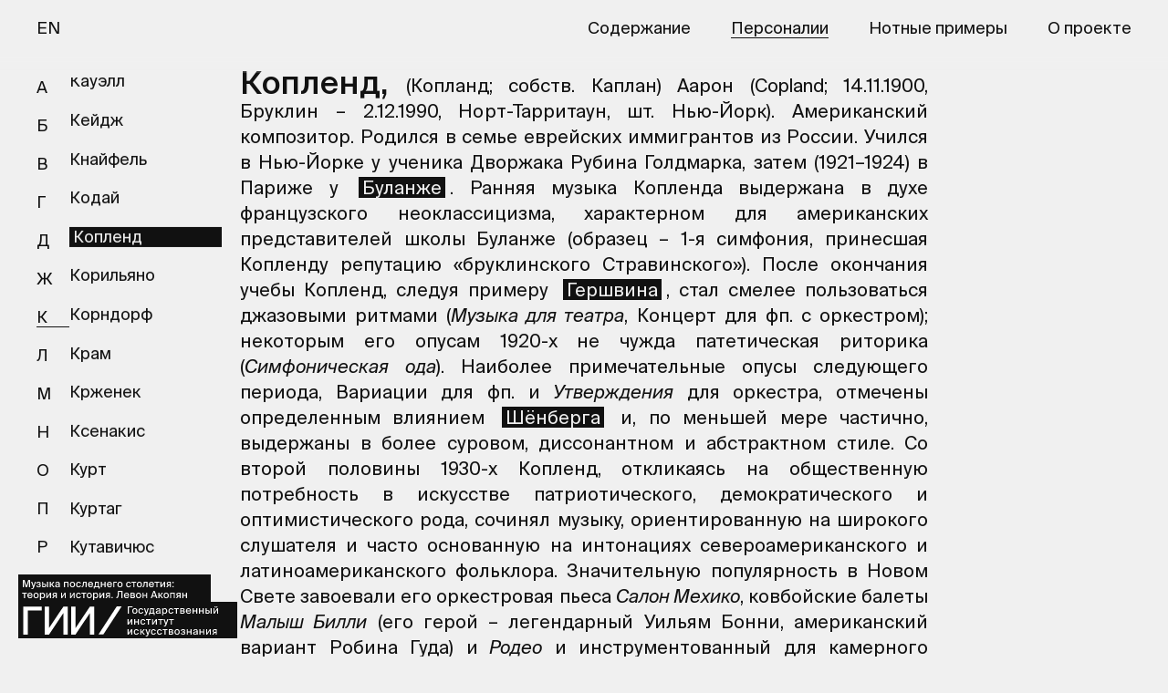

--- FILE ---
content_type: text/html; charset=UTF-8
request_url: https://hakobian-mlc.sias.ru/personalities/koplend/
body_size: 9012
content:
<!doctype html>
<html class="no-js" lang="ru">
<head>
<meta charset="windows-1251" />
<title>Копленд | Левон Акопян. Музыка последнего столетия: теория и история</title>
<meta name="viewport" content="width=device-width" />
<link rel="stylesheet" href="/local/templates/hakobian-mlc/css/styles.css?v=1698070302" charset="utf-8" />
<meta name="site-template-path" content="/local/templates/hakobian-mlc">
<script>
//<![CDATA[
window.GLOBAL = {};
GLOBAL.isTouchscreen = false;
if ('ontouchend' in document || !!navigator.maxTouchPoints) {
  GLOBAL.isTouchscreen = true;
}
//]]>
</script>
</head>

<body class="personalities-item-page">
<div id="panel">
</div>

<div id="structure">
  <header>
<div class="wrapper">
  <span>EN</span>
  <nav>
    <ul>
                <li><a href="/content/">Содержание</a></li>
                      <li><a href="/personalities/" class="active">Персоналии</a></li>
                      <li><a href="/scores/">Нотные примеры</a></li>
                      <li><a href="/about/">О проекте</a></li>
              </ul>
  </nav>
</div>  </header>

  <div id="content">
    <div class="wrapper">
      <aside id="left">
        <div class="swiper" id="personalities-alphabet">
          <div class="swiper-wrapper">
                                                <div class="swiper-slide" data-count="0">
              <a href="#" data-names="Адамс|/personalities/adams/, Айвз|/personalities/ai-vz/, Айнем|/personalities/aynem/, Айслер|/personalities/ai-sler/, Ами|/personalities/ami/, Андриссен|/personalities/andrissen/, Антейл|/personalities/antei-l/, Асафьев|/personalities/asafev/">А</a>
            </div>
                                                <div class="swiper-slide" data-count="1">
              <a href="#" data-names="Барраке|/personalities/barrake/, Барток|/personalities/bartok/, Бёмер|/personalities/byemer/, Бенджамин|/personalities/bendzhamin/, Берг|/personalities/berg/, Берд|/personalities/berd/, Берио|/personalities/berio/, Бернстайн|/personalities/bernstai-n/, Бёртуисл|/personalities/be-rtuisl/, Блахер|/personalities/blakher/, Блох|/personalities/blo/, Брайерс|/personalities/brayers/, Браун|/personalities/braun/, Бриттен|/personalities/britten/, Бузони|/personalities/buzoni/, Букурешлиев|/personalities/bukureshliev/, Буланже|/personalities/bulanzhe/, Булез|/personalities/bulez/, Буссотти|/personalities/bussotti/, Бэббитт|/personalities/bebbitt/">Б</a>
            </div>
                                                <div class="swiper-slide" data-count="2">
              <a href="#" data-names="Вайль|/personalities/vayl/, Варез|/personalities/varez/, Васкс|/personalities/vasks/, Веберн|/personalities/vebern/, Вилла-Лобос|/personalities/villa-lobos/, Волконский|/personalities/volkonskiy/, Вышнеградский|/personalities/vyshnegradskiy/">В</a>
            </div>
                                                <div class="swiper-slide" data-count="3">
              <a href="#" data-names="Гартман|/personalities/gartman/, Герхард|/personalities/gerkhard/, Гершвин|/personalities/gershvin/, Гласс|/personalities/glass/, Глиэр|/personalities/glier/, Гризе|/personalities/grize/, Гриффс|/personalities/griffs/, Грубер|/personalities/gruber/, Губайдулина|/personalities/gubai-dulina/, Гуйваартс|/personalities/guyvaarts/, Гурецкий|/personalities/guretskiiy/">Г</a>
            </div>
                                                <div class="swiper-slide" data-count="4">
              <a href="#" data-names="Даллапиккола|/personalities/dallapikkola/, Дебюсси|/personalities/debyussi/, Денисов|/personalities/denisov/, Дешевов|/personalities/deshevov/, Дилиус|/personalities/dilius/, Донатони|/personalities/donatoni/, Дэвис|/personalities/devis/, Дюка|/personalities/dyuka/, Дюсапен|/personalities/dyusapen/, Дютийё|/personalities/dyutiyye/">Д</a>
            </div>
                                                <div class="swiper-slide" data-count="5">
              <a href="#" data-names="Жевски|/personalities/zhevski/">Ж</a>
            </div>
                                                <div class="swiper-slide" data-count="6">
              <a href="#" data-names="Кабалевский|/personalities/kabalevskiiy/, Кагель|/personalities/kagel/, Казелла|/personalities/kazella/, Канчели|/personalities/kancheli/, Караманов|/personalities/karamanov/, Каретников|/personalities/karetnikov/, Каррильо|/personalities/karrilo/, Картер|/personalities/karter/, Кастильони|/personalities/kastiloni/, Кауэлл|/personalities/kauell/, Кейдж|/personalities/keiydzh/, Кнайфель|/personalities/knaiyfel/, Кодай|/personalities/kodaiy/, Копленд|/personalities/koplend/, Корильяно|/personalities/korilyano/, Корндорф|/personalities/korndorf/, Крам|/personalities/kram/, Крженек|/personalities/krzhenek/, Ксенакис|/personalities/ksenakis/, Курт|/personalities/kurt/, Куртаг|/personalities/kurtag/, Кутавичюс|/personalities/kutavichyus/" class="active" data-names-active="Копленд">К</a>
            </div>
                                                <div class="swiper-slide" data-count="7">
              <a href="#" data-names="Лахенман|/personalities/lakhenman/, Лигети|/personalities/ligeti/, Линдберг|/personalities/lindberg/, Лурье|/personalities/lure/, Лютославский|/personalities/lyutoslavskii/">Л</a>
            </div>
                                                <div class="swiper-slide" data-count="8">
              <a href="#" data-names="Мадерна|/personalities/maderna/, Мак-Миллан|/personalities/mak-millan/, Малер|/personalities/maler/, Мансурян|/personalities/mansuryan/, Мартину|/personalities/martinu/, Мартынов|/personalities/martynov/, Маюдзуми|/personalities/mayudzumi/, Мессиан|/personalities/messian/, Мийо|/personalities/miyo/, Мосолов|/personalities/mosolov/, Мюрай|/personalities/myuraiy/, Мясковский|/personalities/myaskovski/">М</a>
            </div>
                                                <div class="swiper-slide" data-count="9">
              <a href="#" data-names="Найман|/personalities/naman/, Нёргор|/personalities/nyergor/, Нильсен|/personalities/nilsen/, Ноно|/personalities/nono/, Нурхейм|/personalities/nurkheym/, Нэнкэрроу|/personalities/nenkerrou/">Н</a>
            </div>
                                                <div class="swiper-slide" data-count="10">
              <a href="#" data-names="Оана|/personalities/oana/, Оливерос|/personalities/oliveros/, Онеггер|/personalities/onegger/, Орф|/personalities/orf/">О</a>
            </div>
                                                <div class="swiper-slide" data-count="11">
              <a href="#" data-names="Парч|/personalities/parch/, Пендерецкий|/personalities/penderetskiy/, Петрасси|/personalities/petrassi/, Пиццетти|/personalities/pitstsetti/, Попов|/personalities/popov/, Прокофьев|/personalities/prokofev/, Пуленк|/personalities/pulenk/, Пуссёр|/personalities/pussyer/, Пярт|/personalities/pyart/">П</a>
            </div>
                                                <div class="swiper-slide" data-count="12">
              <a href="#" data-names="Равель|/personalities/ravel/, Рагглс|/personalities/raggls/, Райли|/personalities/rayli/, Райман|/personalities/rai-man/, Райч|/personalities/raych/, Раутавара|/personalities/rautavara/, Рахманинов|/personalities/rakhmaninov/, Респиги|/personalities/respigi/, Рим|/personalities/rim/, Рославец|/personalities/roslavets/, Рочберг|/personalities/rochberg/, Руссель|/personalities/russel/">Р</a>
            </div>
                                                <div class="swiper-slide" data-count="13">
              <a href="#" data-names="Саариахо|/personalities/saariakho/, Сати|/personalities/sati/, Свиридов|/personalities/sviridov/, Сероцкий|/personalities/serotskiy/, Сибелиус|/personalities/sibelius/, Сильвестров|/personalities/silvestrov/, Скалкоттас|/personalities/skalkottas/, Скрябин|/personalities/skryabin/, Стравинский|/personalities/stravinskiy/">С</a>
            </div>
                                                <div class="swiper-slide" data-count="14">
              <a href="#" data-names="Тавенер|/personalities/tavener/, Такэмицу|/personalities/takemitsu/, Тан Дун|/personalities/tan-dun/, Тарнопольский|/personalities/tarnopolski/, Тертерян|/personalities/terteryan/, Тормис|/personalities/tormis/">Т</a>
            </div>
                                                <div class="swiper-slide" data-count="15">
              <a href="#" data-names="Уствольская|/personalities/ustvolskaya/">У</a>
            </div>
                                                <div class="swiper-slide" data-count="16">
              <a href="#" data-names="Фалья|/personalities/falya/, Фейнберг|/personalities/feynberg/, Фелдман|/personalities/feldman/, Фернихоу|/personalities/fernikhou/">Ф</a>
            </div>
                                                <div class="swiper-slide" data-count="17">
              <a href="#" data-names="Хаба|/personalities/khaba/, Харви|/personalities/kharvi/, Харрисон|/personalities/kharrison/, Хаубеншток-Рамати|/personalities/khaubenshtok-ramati/, Хауэр|/personalities/khauer/, Хачатурян|/personalities/khachaturyan/, Хёллер|/personalities/khyller/, Хенце|/personalities/khentse/, Хиндемит|/personalities/khindemit/, Хренников|/personalities/khrennikov/, Хубер|/personalities/khuber/">Х</a>
            </div>
                                                <div class="swiper-slide" data-count="18">
              <a href="#" data-names="Цемлинский|/personalities/tsemlinskiy/, Церха|/personalities/tserkha/, Циммерман|/personalities/tsimmerman/">Ц</a>
            </div>
                                                <div class="swiper-slide" data-count="19">
              <a href="#" data-names="Чайковский|/personalities/chai-kovskii/">Ч</a>
            </div>
                                                <div class="swiper-slide" data-count="20">
              <a href="#" data-names="Шапорин|/personalities/shaporin/, Шебалин|/personalities/shebalin/, Шельси|/personalities/shelsi/, Шёнберг|/personalities/shyenberg/, Шенкер|/personalities/shenker/, Шестерка|/personalities/shesterka/, Шимановский|/personalities/shimanovski/, Шмидт|/personalities/shmidt/, Шнитке|/personalities/shnitke/, Шостакович|/personalities/shostakovich/, Штокхаузен|/personalities/shtokkhauzen/, Штраус|/personalities/shtraus/, Шьяррино|/personalities/shyarrino/">Ш</a>
            </div>
                                                <div class="swiper-slide" data-count="21">
              <a href="#" data-names="Щедрин|/personalities/shchedrin/">Щ</a>
            </div>
                                                <div class="swiper-slide" data-count="22">
              <a href="#" data-names="Этвёш|/personalities/etvyesh/">Э</a>
            </div>
                                                <div class="swiper-slide" data-count="23">
              <a href="#" data-names="Юн|/personalities/yun/">Ю</a>
            </div>
                                                <div class="swiper-slide" data-count="24">
              <a href="#" data-names="Яначек|/personalities/yanachek/, Янг|/personalities/yang/">Я</a>
            </div>
                                  </div>
        </div>
        <div class="swiper" id="personalities-names">
          <div class="swiper-wrapper"></div>
        </div>
      </aside>

      <main class="interactive-content">
        <div class="text-container">

<h1 class="inline">Копленд,</h1>
<p>
    (Копланд; собств. Каплан) Аарон (Copland; 14.11.1900, Бруклин – 2.12.1990, Норт-Тарритаун, шт.
    Нью-Йорк). Американский композитор. Родился в семье еврейских иммигрантов из России. Учился в Нью-Йорке у ученика
    Дворжака Рубина Голдмарка, затем (1921–1924) в Париже у <a href="/personalities/bulanzhe/" class="link-personality" rel="author" target="_blank">Буланже</a>. Ранняя музыка Копленда
    выдержана в
    духе французского неоклассицизма, характерном для американских представителей школы Буланже (образец – 1-я симфония,
    принесшая Копленду репутацию «бруклинского Стравинского»). После окончания учебы Копленд, следуя примеру
    <a href="/personalities/gershvin/" class="link-personality" rel="author" target="_blank">Гершвина</a>, стал смелее пользоваться джазовыми ритмами (<i>Музыка для театра</i>, Концерт
    для фп. с
    оркестром); некоторым его опусам 1920-х не чужда патетическая риторика (<i>Симфоническая</i> <i>ода</i>). Наиболее
    примечательные опусы следующего периода, Вариации для фп. и <i>Утверждения</i>
    для оркестра, отмечены определенным влиянием <a href="/personalities/shyenberg/" class="link-personality" rel="author" target="_blank">Шёнберга</a> и, по меньшей мере частично,
    выдержаны в более
    суровом, диссонантном и абстрактном стиле. Со второй половины 1930-х Копленд, откликаясь на общественную потребность
    в искусстве патриотического, демократического и оптимистического рода, сочинял музыку, ориентированную на широкого
    слушателя и часто основанную на интонациях североамериканского и латиноамериканского фольклора. Значительную
    популярность в Новом Свете завоевали его оркестровая пьеса <i>Салон Мехико</i>, ковбойские балеты <i>Малыш Билли</i>
    (его герой – легендарный Уильям Бонни, американский вариант Робина Гуда) и<i> Родео</i> и инструментованный для
    камерного ансамбля балет <i>Аппалачская весна</i>. Партитура последнего включает оживленные вариации на гимн
    религиозной секты шейкеров (трясунов), название которого – <i>Дар быть простым</i>
    (<i>The</i><i> </i><i>Gift</i><i> </i><i>to</i><i> </i><i>Be</i><i> </i><i>Simple</i>) – символично для творчества
    Копленда тех лет. Среди других работ этого периода – популярные в США патриотические «плакаты» военных лет
    <i>Портрет Линкольна</i> и <i>Фанфара обыкновенному человеку</i>, масштабная 3-я симфония на победное окончание
    Второй мировой войны (<i>Фанфара…</i>
    цитируется в ее финале), Концерт для кларнета с оркестром (его виртуозная, с элементами суинга, сольная партия
    создавалась в расчете на мастерство знаменитого джазового и академического виртуоза Бенни Гудмена), <i>12</i><i>
    </i><i>стихотворений Эмили Дикинсон</i> для голоса с фп., две тетради <i>Старых американских песен</i>. В
    камерно-инструментальных произведениях 1940–1950-х нарочито бесхитростный «американизм» – качество, благодаря
    которому Копленд некоторое время (по меньшей мере до запоздалого открытия <a href="/personalities/ai-vz/" class="link-personality" rel="author" target="_blank">Айвза</a> в конце
    1940-х)
    широко воспринимался как своего рода образцовый композитор своей страны, – уступает место относительно сложным
    формам и методам тематического развития, иногда с элементами серийной техники (Соната для фп., Соната для скрипки и
    фп., Фортепианный квартет, Фантазия для фп.). Еще более радикальными опытами в новой «диссонантной» манере явились
    оркестровые пьесы с квазиинтеллектуальными заглавиями <i>Коннотации </i>и <i>Inscape</i>
    (приблизительный перевод – <i>Пейзаж внутреннего мира</i>). В других поздних произведениях – балете <i>Витрины с
        танцами</i>, Нонете для струнных, Дуэте для флейты и фп., <i>Трех латиноамериканских эскизах</i><i> </i>–
    Копленд соблюдает верность «демократическому» тональному языку. С начала 1970-х творческая активность Копленда
    снизилась, однако до 1980-х он продолжал выступать как дирижер, изредка включая в свои программы музыку,
    стилистически весьма далекую от его собственной.
</p>
<p>
    Копленд был известен не только как композитор, но и как педагог, популяризатор современной музыки США и
    музыкально-общественный деятель леволиберального (в 1930-х – открыто прокоммунистического) толка. Со второй половины
    1920-х он принимал активное участие в деятельности композиторских ассоциаций США, преподавал в нью-йоркской Новой
    школе социальных исследований (1927–1937), вместе с Роджером Сешнсом<i> </i>учредил серию концертов современной
    американской музыки (1928–1931), был одним из первых руководителей созданного Сергеем Кусевицким<i> </i>Музыкального
    центра в Беркшире–Тэнглвуде (штат Массачусетс), где преподавал до 1965 года. Композиторский опыт и эстетические
    взгляды Копленда обобщены в нескольких книгах. Многочисленные ученики и последователи Копленда (самый известный из
    которых – <a href="/personalities/bernstai-n/" class="link-personality" rel="author" target="_blank">Бернстайн</a>) в основном придерживались его установки на создание энергичной,
    доступной,
    интеллектуально непритязательной музыки с аккуратно дозированными моментами драматизма и пафоса и с отчетливо
    выраженным национальным колоритом.
</p>
<p>
    <b>Оперы</b><b>: </b><i>Второй ураган</i> (<i>The</i><i> </i><i>Second</i><i> </i><i>Hurricane</i>), в 2 актах, для
    юношества, либр. Э. Денби (1937, Нью-Йорк); <i>Ласковая земля</i> (<i>The</i><i> </i><i>Tender</i><i>
    </i><i>Land</i>), в 2 актах, либр. Х. Эверетта (1954, Нью-Йорк, окончат. ред. в 3 актах 1955, Оберлин).
</p>
<p>
    <b>Балеты (одноакт.)</b><b>: </b><i>Грог</i> (<i>Grohg</i>, 1925, 2/1932, 1-е исполнение 1992, Лондон); <i>Слушайте!
        Слушайте!</i> (<i>Hear</i><i> </i><i>Ye</i><i>! </i><i>Hear</i><i> </i><i>Ye</i><i>!,</i> 1934, Чикаго, конц.
    исполнение); <i>Малыш Билли </i>(<i>Billy</i><i> </i><i>the</i><i> </i><i>Kid</i>, 1938, Чикаго); <i>Родео</i>
    (<i>Rodeo</i>, 1942, Нью-Йорк); <i>Аппалачская весна</i> (<i>Appalachian</i><i> </i><i>Spring</i>), 13 инстр. (1944,
    Вашингтон); <i>Витрины с танцами</i> (<i>Dance</i><i> </i><i>Panels</i>, 1959–1962, 1-е исполнение 1963, Мюнхен).
</p>
<p>
    <b>Муз. к фильмам</b><b>, </b>в т. ч. <i>О мышах и людях</i>
    (<i>Of</i><i> </i><i>Mice</i><i> </i><i>and</i><i> </i><i>Men</i>) Л. Майлстона (1939); <i>Наш город
    </i>(<i>Our</i><i> </i><i>Town</i>) С. Вуда (1940); <i>Северная звезда</i> (<i>North</i><i> </i><i>Star</i>)
    Майлстона (1943); <i>Красный пони</i> (<i>The</i><i> </i><i>Red</i><i> </i><i>Pony</i>) его же (1948);
    <i>Наследница</i>
    (<i>The</i><i> </i><i>Heiress</i>) У. Уайлера (1949).
</p>
<p>
    <b>Муз. к спект.</b><b>, </b>в том числе <i>Чудо при Вердене</i> (<i>Miracle</i><i> </i><i>at</i><i>
    </i><i>Verdun</i>, 1931).
</p>
<p>
    <b>Для орк.</b><b>: </b>1-я симфония (1-я ред. с солирующим орг. 1924, окончат. ред. 1928); <i>Музыка для театра</i>
    (<i>Music</i><i> </i><i>for</i><i> </i><i>the</i><i> </i><i>Theatre</i>), сюита для кам. орк. (1925); Концерт для
    фп. с орк. (1926); <i>Симфоническая ода</i> (<i>Symphonic</i><i> </i><i>Ode</i>, 1929); 2-я симфония (<i>Короткая
        симфония</i> (<i>Short</i><i> </i><i>Symphony</i>), 1933); <i>Утверждения</i> (<i>Statements</i>), 6 пьес
    (1935); <i>Салон Мехико</i> (<i>El</i><i> </i><i>sal</i><i>&#243;</i><i>n</i><i> </i><i>M</i><i>&#233;</i><i>xico</i>, 1936);
    <i>Спокойный город</i> (<i>Quiet</i><i> </i><i>City</i>), сюита на осн. музыки к пьесе И. Шоу (1939); <i>Фанфара
        обыкновенному человеку</i> (<i>Fanfare</i><i> </i><i>for</i><i> </i><i>the</i><i> </i><i>Common</i><i>
    </i><i>Man</i>), медн. дух. и уд. (1942); <i>Музыка для кино</i> (<i>Music</i><i> </i><i>for</i><i>
    </i><i>Movies</i>, 1942); <i>Портрет Линкольна</i> (<i>Lincoln</i><i> </i><i>Portrait</i>), чтец и орк., сл. А.
    Линкольна (1942); 3-я симфония (1946); Концерт для клар. с орк. (1948);<i> Коннотации</i> (<i>Connotations</i>,
    1962); <i>Музыка для великого города</i> (<i>Music</i><i> </i><i>for</i><i> </i><i>a</i><i> </i><i>Great</i><i>
    </i><i>City</i>, 1964); Inscape (1967); <i>Три латиноамериканских эскиза</i> (<i>Three</i><i> </i><i>Latin</i><i>
    </i><i>American</i><i> </i><i>Sketches</i>, 1959–1971); обр. собств. произв. для фп.; мелкие пьесы.
</p>
<p>
    <b>Кам.-инстр. муз.</b><b>: </b>2 пьесы для стр. квартета (1923–1928); 2 пьесы для скр. и фп. (1926); <i>Витебск</i>
    (<i>Vitebsk</i>), фп. трио (1929); Секстет, клар., фп. и стр. квартет (1937, обр. <i>Короткой симфонии</i>); Соната
    для скр. и фп. (1943); Фп. квартет (1950); Нонет для стр. (1960); Дуэт для фл. и фп. (1971); <i>Тренодия-1</i>
    (<i>Threnody</i><i> </i><i>I</i>) памяти Стравинского, фл. и стр. трио (1971); <i>Тренодия-2</i> (<i>Threnody</i><i>
    </i><i>II</i>) памяти Б. Каннингем, альт. фл. и стр. трио (1973).
</p>
<p>
    <b>Для фп.</b><b>: </b>Вариации (1930); <i>Музыка воскресного дня</i> (<i>Sunday</i><i> </i><i>Afternoon</i><i>
    </i><i>Music</i>, 1935); Соната (1941); <i>Danz</i><i>&#243;</i><i>n</i><i> </i><i>cubano</i>, 2 фп. (1942);
    <i>Полуденные мысли</i> (<i>Midday</i><i> </i><i>Thoughts</i>, 1944, 2/1982); <i>Летний ноктюрн</i>
    (<i>Midsummer</i><i> </i><i>Nocturne</i>, 1947, 2/1977); Фантазия (1957); <i>По проселочной дороге</i>
    (<i>Down</i><i> </i><i>a</i><i> </i><i>Country</i><i> </i><i>Lan</i>e, 1962); <i>Danza de Jalisco</i>, 2 фп. (1963);
    <i>В вечернем воздухе</i> (<i>In</i><i> </i><i>Evening</i><i> </i><i>Air</i>, 1966); <i>Ночные мысли</i>
    (<i>Night</i><i> </i><i>Thoughts</i>, 1972); др. пьесы.
</p>
<p>
    <b>Для хора</b><b>: </b>4 мотета, сл. из Библии (1921); <i>В начале</i> (<i>In</i><i> </i><i>the</i><i>
    </i><i>Beginning</i>), сл. из Библии (1947); <i>Песнь свободы</i> (<i>Canticle</i><i> </i><i>of</i><i>
    </i><i>Freedom</i>), сл. Дж. Барбура (1955); др. хоры a&nbsp;cappella; хоры с фп.
</p>
<p>
    <b>Песни для гол. с фп.</b><b>: </b><i>12</i><i> </i><i>стихотворений Э.</i><i> </i><i>Дикинсон</i>
    (<i>12</i><i>&nbsp;Poems</i><i> </i><i>of</i><i> </i><i>Emily</i><i> </i><i>Dickinson</i>, 1950); <i>Старые
        американские песни</i> (<i>Old</i><i> </i><i>American</i><i> </i><i>Songs</i>), 2 тетради по 5 песен (1950,
    1952); др. песни.
</p>
<p>
    <b>Кн.</b><b>, </b>в том числе: What to Listen for in Music («Ради чего мы слушаем музыку»). New York, 1939; Our New
    Music («Наша новая музыка»). New York, 1941. 2/1968; Music and Imagination («Музыка и воображение»). Cambridge, MA,
    1952; Copland on Music («К. о музыке», сб. ст.). New York, 1960; <b>статьи.</b>
</p>
        </div>

        <div class="interactive-content-bottom">
                    <a href="/personalities/kodaiy/" title="Кодай" class="interactive-content-arrows interactive-content-arrows-left">
            <svg>
              <use xlink:href="/local/templates/hakobian-mlc/images/sprites.svg#arrow-left"></use>
            </svg>
          </a>
                    <a href="/personalities/">Персоналии</a>
                    <a href="/personalities/korilyano/" title="Корильяно" class="interactive-content-arrows interactive-content-arrows-right">
            <svg>
              <use xlink:href="/local/templates/hakobian-mlc/images/sprites.svg#arrow-right"></use>
            </svg>
          </a>
                  </div>
      </main>

      <aside id="right">
        <div id="right-content"></div>
        <div class="interactive-content-updated">Обновлено: <br /> 08.06.2023</div>
      </aside>
    </div>
  </div>
</div>
<footer>
  <div class="wrapper">
    <div class="footer-logo">
      <img src="/local/templates/hakobian-mlc/images/logo.svg" alt="ГИИ" usemap="#logo" />
      <map name="logo"><area shape="rect" coords="0,35,219,68" href="https://sias.ru/" target="_blank" /></map>
    </div>
  </div>
</footer>

<script src="/local/templates/hakobian-mlc/js/vendor.js?v=1688510334" charset="utf-8"></script>
<script src="/local/templates/hakobian-mlc/js/main.js?v=1698865615" charset="utf-8"></script>

</body>
</html>

--- FILE ---
content_type: text/css
request_url: https://hakobian-mlc.sias.ru/local/templates/hakobian-mlc/css/styles.css?v=1698070302
body_size: 6449
content:
@import url(fonts/fonts.min.css);@import url(swiper/swiper.min.css);@import url(fancybox/fancybox.min.css);.h1 a,.h2 a,.h3 a,.h4 a,.h5 a,.h6 a,a,h1 a,h2 a,h3 a,h4 a,h5 a,h6 a{text-decoration:none}.h1,.h1 a,.h2,.h2 a,.h3,.h3 a,.h4,.h4 a,.h5,.h5 a,.h6,.h6 a,a,h1,h1 a,h2,h2 a,h3,h3 a,h4,h4 a,h5,h5 a,h6,h6 a,html{color:#111}progress,sub,sup{vertical-align:baseline}[type=checkbox],[type=radio],legend{box-sizing:border-box}footer,header{left:0;padding:0}.wrapper,body{min-width:1024px;max-width:none}.row-5 .col,select option{padding:0 10px}#structure,.row-5 .col,.splash-menu,body.index-page,sub,sup{position:relative}.menu li,nav li{list-style:none}#right-content.visible,.menu{opacity:1}.menu>li>span,label,main .footnote{cursor:pointer}.nobr,.splash-menu a span,.visuallyhidden,nav ul{white-space:nowrap}button,hr,input{overflow:visible}#content .wrapper:after,.clear,.clearfix:after,.nofloat:after,.row-2:after,.row-3:after,.row-5:after,.table-responsive:after{clear:both}html{font-family:Suisse_Intl,Tahoma,Verdana,Arial,Helvetica,sans-serif;font-size:20px;line-height:120%;-webkit-text-size-adjust:100%}body{background:#f0f0f0}*{padding:0;margin:0}details,main{display:block}summary{display:list-item}audio,button,canvas,iframe,img,input,select,svg,textarea,video{vertical-align:middle}[hidden],template{display:none}#content .wrapper:after,#content .wrapper:before,.row-2:after,.row-2:before,.row-3:after,.row-3:before,.row-5:after,.row-5:before,.table-responsive:after,.table-responsive:before{display:table;content:""}img{border-style:none}a{background-color:transparent;-webkit-transition:color .3s,border .3s,background-color .3s;transition:color .3s,border .3s,background-color .3s}a:active,a:focus,a:hover,button:focus,input:focus,select:focus,textarea:focus{outline:0}::-moz-selection{background:#b3d4fc;text-shadow:none}::selection{background:#b3d4fc;text-shadow:none}.h1,.h2,h1,h2{background:0 0;padding:0}.h1,h1{margin:0 0 50px;font:500 35px/100% Suisse_Intl,Tahoma,Verdana,Arial,Helvetica,sans-serif;text-transform:none}.h2,h2{margin:0 0 40px;font:500 35px/100% Suisse_Intl,Tahoma,Verdana,Arial,Helvetica,sans-serif;text-transform:none}.h3,.h4,.h5,h3,h4,h5{margin:0 0 30px;background:0 0;padding:0;font:500 35px/100% Suisse_Intl,Tahoma,Verdana,Arial,Helvetica,sans-serif;text-transform:none}.h6,h6{background:0 0;padding:0;margin:0 0 20px;font:500 35px/100% Suisse_Intl,Tahoma,Verdana,Arial,Helvetica,sans-serif;text-transform:none}aside#left,header{background:#f0f0f0}abbr[title]{border-bottom:none;text-decoration:underline;text-decoration:underline dotted}code,kbd,pre,samp{font-family:Courier,'Courier New',monospace;font-size:1em}hr{box-sizing:content-box;border:0;height:0}legend{display:table;max-width:100%;color:inherit;white-space:normal}fieldset{border:0;padding:.35em .75em .625em}p{padding:0 0 20px;line-height:140%}pre{font-size:1em}small{font-size:80%}sub,sup{font-size:75%;line-height:0}sub{bottom:-.25em}sup{top:-.5em}ol>li{list-style-type:decimal!important;list-style-position:outside}button,select{text-transform:none}[type=button],[type=reset],[type=submit],button{-webkit-appearance:button}[type=button]::-moz-focus-inner,[type=reset]::-moz-focus-inner,[type=submit]::-moz-focus-inner,button::-moz-focus-inner{border-style:none}[type=button]:-moz-focusring,[type=reset]:-moz-focusring,[type=submit]:-moz-focusring,button:-moz-focusring{outline:ButtonText dotted 1px}[type=number]::-webkit-inner-spin-button,[type=number]::-webkit-outer-spin-button{height:auto}[type=search]{-webkit-appearance:textfield;outline-offset:-2px}[type=search]::-webkit-search-decoration{-webkit-appearance:none}::-webkit-file-upload-button{-webkit-appearance:button;font:inherit}.input,select,textarea{-webkit-box-sizing:border-box;box-sizing:border-box;background:#f0f0f0;border:1px solid #111;-webkit-box-shadow:none;box-shadow:none;border-radius:0;height:30px;padding-left:10px;padding-right:10px;font-family:Suisse_Intl,Tahoma,Verdana,Arial,Helvetica,sans-serif;font-size:20px;font-weight:400;font-style:normal;color:#111;text-shadow:none;-webkit-transition:border .3s,background .3s;transition:border .3s,background .3s}aside,header,main{-webkit-box-sizing:border-box}#content,#structure,aside#right,footer,main{background:0 0}aside,header{position:fixed;font-size:18px;line-height:120%}.input:-moz-placeholder,select:-moz-placeholder,textarea:-moz-placeholder{opacity:1;font-family:Suisse_Intl,Tahoma,Verdana,Arial,Helvetica,sans-serif;font-size:20px;font-weight:400;font-style:normal;color:#ccc}.input::-moz-placeholder,select::-moz-placeholder,textarea::-moz-placeholder{opacity:1;font-family:Suisse_Intl,Tahoma,Verdana,Arial,Helvetica,sans-serif;font-size:20px;font-weight:400;font-style:normal;color:#ccc}.input:-ms-input-placeholder,select:-ms-input-placeholder,textarea:-ms-input-placeholder{font-family:Suisse_Intl,Tahoma,Verdana,Arial,Helvetica,sans-serif;font-size:20px;font-weight:400;font-style:normal;color:#ccc}.input::-webkit-input-placeholder,select::-webkit-input-placeholder,textarea::-webkit-input-placeholder{font-family:Suisse_Intl,Tahoma,Verdana,Arial,Helvetica,sans-serif;font-size:20px;font-weight:400;font-style:normal;color:#ccc}.input:placeholder-shown,select:placeholder-shown,textarea:placeholder-shown{border-color:#ccc!important}.input:focus,select:focus,textarea:focus{border-color:#111!important;color:#111!important;background-color:rgba(240,240,240,.75)!important}.input[disabled],.input[readonly],select[disabled],select[readonly],textarea[disabled],textarea[readonly]{border-color:#b3b3b3!important;color:#b3b3b3!important;background-color:rgba(240,240,240,.45)!important}textarea{height:auto;padding:10px;line-height:140%;overflow:auto;resize:vertical}textarea[disabled],textarea[readonly]{overflow:auto;resize:none}select{padding-right:0}select optgroup{font-weight:700}@media print{*,:after,:before{background:#fff!important;-webkit-box-shadow:none!important;box-shadow:none!important;font-size:14px!important;line-height:17px!important;color:#111!important;text-shadow:none!important}a,a:visited{text-decoration:underline}a[href]:after{content:" (" attr(href) ")"}abbr[title]:after{content:" (" attr(title) ")"}a[href^="#"]:after,a[href^="javascript:"]:after{content:""}blockquote,img,pre,tr{page-break-inside:avoid}thead{display:table-header-group}.h1,.h2,.h3,.h4,.h5,.h6,h1,h2,h3,h4,h5,h6,p{orphans:3;widows:3}.h1,.h2,.h3,.h4,.h5,.h6,h1,h2,h3,h4,h5,h6{page-break-after:avoid}pre{white-space:pre-wrap!important}blockquote,pre{border:1px solid #999}.input,select,textarea{border-color:#111}#awst-panel-wrapper,.breadcrumbs,.noprint,.pagination,aside,footer,header,nav{display:none!important}main{float:none!important;width:100%!important;padding-left:0!important;padding-right:0!important}}body,html{height:100%}header{box-sizing:border-box;height:60px;top:0;z-index:10;width:100%}#structure{margin:0 auto;min-height:100%}#content{padding-bottom:105px;padding-top:60px}aside,main{box-sizing:border-box;float:left}.wrapper,footer{-webkit-box-sizing:border-box}aside#left{width:243px;padding:5px 0 0 40px;left:0}aside#right{width:243px;padding:0;position:absolute;right:0}main{padding:0 20px 0 223px;width:calc(100% - 243px + 40px)}main.no-aside-left{width:calc(100% - 243px);padding-left:0}main.no-aside-right{width:calc(100% - 243px);padding-right:0}main.full,main.no-aside-left.no-aside-right{float:none;width:100%;padding-left:0;padding-right:0}footer{box-sizing:border-box;text-align:left;margin:0 auto;position:fixed;bottom:0;z-index:12;width:260px}.wrapper{box-sizing:border-box;padding:0 40px}.row-5,.row-5 .col{-webkit-box-sizing:border-box}.row-5{box-sizing:border-box;margin:0 -10px}.menu li,.scores{margin-bottom:20px}.row-5 .col{box-sizing:border-box;float:left;min-height:1px;width:20%}.preview-score,.scores a img{-webkit-box-sizing:border-box}body.index-page #structure{display:-webkit-box;display:-ms-flexbox;display:flex;-webkit-box-orient:vertical;-webkit-box-direction:normal;-ms-flex-direction:column;flex-direction:column;-webkit-box-pack:justify;-ms-flex-pack:justify;justify-content:space-between;overflow-x:hidden;min-height:calc(100% - 60px - 20px);max-height:calc(100% - 60px - 20px);padding-top:60px}.scores,header>.wrapper{-webkit-box-pack:justify}body.content-list-page,body.info-page,body.personalities-list-page,body.scores-list-page{background:#111}.content-list-page #content,.info-page #content,.personalities-list-page #content,.scores-list-page #content{overflow-x:hidden;padding-bottom:0}.content-list-page #content>.wrapper,.info-page #content>.wrapper,.personalities-list-page #content>.wrapper,.scores-list-page #content>.wrapper{padding-top:40px;padding-bottom:90px}.content-list-page #content>.wrapper,.fancybox__caption p:last-child{padding-bottom:0}.info-page #content>.wrapper,.info-page #content>.wrapper *{color:#f0f0f0}.info-page #content>.wrapper a{border-bottom:1px solid #f0f0f0;-webkit-transition:border .3s;transition:border .3s}.info-page #content>.wrapper a.active,.info-page #content>.wrapper a:hover{border-color:transparent}.content-item-page #content,.personalities-item-page #content{padding-top:80px}aside{top:80px;z-index:9;overflow:hidden;height:calc(100% - 80px - 70px - 20px)}.personalities-item-page aside#left{display:-webkit-box;display:-ms-flexbox;display:flex}:target{scroll-margin-top:70px;scroll-snap-margin-top:70px}b,strong{font-weight:600}.content-item-page header:after,.personalities-item-page header:after{display:block;background:url([data-uri]) repeat-x;width:100%;height:20px;pointer-events:none;content:""}header>.wrapper{display:-webkit-box;display:-ms-flexbox;display:flex;-ms-flex-pack:justify;justify-content:space-between;-webkit-box-align:center;-ms-flex-align:center;align-items:center;height:100%}header>.wrapper a{border-bottom:1px solid transparent;-webkit-transition:border .3s;transition:border .3s}header>.wrapper a.active,header>.wrapper a:hover{border-color:#111}nav ul li{display:inline;padding:0 0 0 40px}.index-page footer{position:absolute}footer>.wrapper{height:auto;padding:0 0 20px 20px;margin-top:0}@-moz-document url-prefix(''){.splash-menu{margin-top:-3px}}.splash-menu a{position:absolute;top:0;left:100%;line-height:0}.index-page .splash-menu a{will-change:left,transform}.splash-menu a.no-hover{pointer-events:none}.splash-menu a.paused{-webkit-animation-play-state:paused;animation-play-state:paused}.splash-menu a.paused span:not(.invisible){background:#111;border-color:#111;padding:0 4px;color:#f0f0f0}.splash-menu a span{border-bottom:8px solid #111;font-size:150px;line-height:100%;font-weight:300;-webkit-transition:.3s;transition:.3s}.splash-menu a span+span{margin-left:40px}.splash-menu a span.invisible{visibility:hidden}@-webkit-keyframes slide-1-1{0%{-webkit-transform:translate(-55%,0);transform:translate(-55%,0)}100%{left:calc(100% + 20px);-webkit-transform:translate(-100%,0);transform:translate(-100%,0)}}@keyframes slide-1-1{0%{-webkit-transform:translate(-55%,0);transform:translate(-55%,0)}100%{left:calc(100% + 20px);-webkit-transform:translate(-100%,0);transform:translate(-100%,0)}}@-webkit-keyframes slide-2-1{100%{left:calc(100% - 40px);-webkit-transform:translate(-50%,0);transform:translate(-50%,0)}}@keyframes slide-2-1{100%{left:calc(100% - 40px);-webkit-transform:translate(-50%,0);transform:translate(-50%,0)}}@-webkit-keyframes slide-3-1{0%{-webkit-transform:translate(-65%,0);transform:translate(-65%,0)}100%{left:40px;-webkit-transform:translate(-70%,0);transform:translate(-70%,0)}}@keyframes slide-3-1{0%{-webkit-transform:translate(-65%,0);transform:translate(-65%,0)}100%{left:40px;-webkit-transform:translate(-70%,0);transform:translate(-70%,0)}}@-webkit-keyframes slide-4-1{100%{left:220px}}@keyframes slide-4-1{100%{left:220px}}@-webkit-keyframes slide-1-2{100%{left:calc(100% + 40px);-webkit-transform:translate(-55%,0);transform:translate(-55%,0)}}@keyframes slide-1-2{100%{left:calc(100% + 40px);-webkit-transform:translate(-55%,0);transform:translate(-55%,0)}}@-webkit-keyframes slide-2-2{100%{left:40px;-webkit-transform:translate(-55%,0);transform:translate(-55%,0)}}@keyframes slide-2-2{100%{left:40px;-webkit-transform:translate(-55%,0);transform:translate(-55%,0)}}@-webkit-keyframes slide-3-2{100%{left:calc(100% - 40px);-webkit-transform:translate(-65%,0);transform:translate(-65%,0)}}@keyframes slide-3-2{100%{left:calc(100% - 40px);-webkit-transform:translate(-65%,0);transform:translate(-65%,0)}}@-webkit-keyframes slide-4-2{100%{left:-40px;-webkit-transform:translate(-40%,0);transform:translate(-40%,0)}}@keyframes slide-4-2{100%{left:-40px;-webkit-transform:translate(-40%,0);transform:translate(-40%,0)}}@-webkit-keyframes slide-1-3{100%{left:-40px;-webkit-transform:none;transform:none}}@keyframes slide-1-3{100%{left:-40px;-webkit-transform:none;transform:none}}@-webkit-keyframes slide-2-3{100%{left:calc(100% + 40px);-webkit-transform:translate(-100%,0);transform:translate(-100%,0)}}@keyframes slide-2-3{100%{left:calc(100% + 40px);-webkit-transform:translate(-100%,0);transform:translate(-100%,0)}}@-webkit-keyframes slide-3-3{100%{left:-40px;-webkit-transform:none;transform:none}}@keyframes slide-3-3{100%{left:-40px;-webkit-transform:none;transform:none}}@-webkit-keyframes slide-4-3{100%{left:calc(100% + 40px);-webkit-transform:translate(-100%,0);transform:translate(-100%,0)}}@keyframes slide-4-3{100%{left:calc(100% + 40px);-webkit-transform:translate(-100%,0);transform:translate(-100%,0)}}body.index-page:not(.skip-splash) .splash-menu a{-webkit-animation-iteration-count:1,1,infinite;animation-iteration-count:1,1,infinite;-webkit-animation-timing-function:ease-in-out,ease-in-out,linear;animation-timing-function:ease-in-out,ease-in-out,linear;-webkit-animation-direction:normal,normal,alternate;animation-direction:normal,normal,alternate;-webkit-animation-fill-mode:forwards;animation-fill-mode:forwards}body.index-page:not(.skip-splash) .splash-menu:nth-child(1) a{-webkit-animation-name:slide-1-1,slide-1-2,slide-1-3;animation-name:slide-1-1,slide-1-2,slide-1-3;-webkit-animation-duration:5s,2s,3.5s;animation-duration:5s,2s,3.5s;-webkit-animation-delay:0s,7s,9s;animation-delay:0s,7s,9s}body.index-page:not(.skip-splash) .splash-menu:nth-child(2) a{-webkit-animation-name:slide-2-1,slide-2-2,slide-2-3;animation-name:slide-2-1,slide-2-2,slide-2-3;-webkit-animation-duration:5s,2s,6s;animation-duration:5s,2s,6s;-webkit-animation-delay:1s,7s,9s;animation-delay:1s,7s,9s}body.index-page:not(.skip-splash) .splash-menu:nth-child(3) a{-webkit-animation-name:slide-3-1,slide-3-2,slide-3-3;animation-name:slide-3-1,slide-3-2,slide-3-3;-webkit-animation-duration:4s,2s,6s;animation-duration:4s,2s,6s;-webkit-animation-delay:2s,7s,9s;animation-delay:2s,7s,9s}body.index-page:not(.skip-splash) .splash-menu:nth-child(4) a{-webkit-animation-name:slide-4-1,slide-4-2,slide-4-3;animation-name:slide-4-1,slide-4-2,slide-4-3;-webkit-animation-duration:3s,2s,6s;animation-duration:3s,2s,6s;-webkit-animation-delay:3s,7s,9s;animation-delay:3s,7s,9s}@-webkit-keyframes slide-1{0%{left:calc(100% + 40px);-webkit-transform:translate(-55%,0);transform:translate(-55%,0)}100%{left:-40px;-webkit-transform:none;transform:none}}@keyframes slide-1{0%{left:calc(100% + 40px);-webkit-transform:translate(-55%,0);transform:translate(-55%,0)}100%{left:-40px;-webkit-transform:none;transform:none}}@-webkit-keyframes slide-2{0%{left:40px;-webkit-transform:translate(-55%,0);transform:translate(-55%,0)}100%{left:calc(100% + 40px);-webkit-transform:translate(-100%,0);transform:translate(-100%,0)}}@keyframes slide-2{0%{left:40px;-webkit-transform:translate(-55%,0);transform:translate(-55%,0)}100%{left:calc(100% + 40px);-webkit-transform:translate(-100%,0);transform:translate(-100%,0)}}@-webkit-keyframes slide-3{0%{left:calc(100% - 40px);-webkit-transform:translate(-65%,0);transform:translate(-65%,0)}100%{left:-40px;-webkit-transform:none;transform:none}}@keyframes slide-3{0%{left:calc(100% - 40px);-webkit-transform:translate(-65%,0);transform:translate(-65%,0)}100%{left:-40px;-webkit-transform:none;transform:none}}@-webkit-keyframes slide-4{0%{left:-40px;-webkit-transform:translate(-40%,0);transform:translate(-40%,0)}100%{left:calc(100% + 40px);-webkit-transform:translate(-100%,0);transform:translate(-100%,0)}}@keyframes slide-4{0%{left:-40px;-webkit-transform:translate(-40%,0);transform:translate(-40%,0)}100%{left:calc(100% + 40px);-webkit-transform:translate(-100%,0);transform:translate(-100%,0)}}body.index-page.skip-splash .splash-menu a{-webkit-animation-iteration-count:infinite;animation-iteration-count:infinite;-webkit-animation-timing-function:linear;animation-timing-function:linear;-webkit-animation-direction:alternate;animation-direction:alternate;-webkit-animation-fill-mode:forwards;animation-fill-mode:forwards}body.index-page.skip-splash .splash-menu:nth-child(1) a{-webkit-animation-name:slide-1;animation-name:slide-1;-webkit-animation-duration:3.5s;animation-duration:3.5s}body.index-page.skip-splash .splash-menu:nth-child(2) a{-webkit-animation-name:slide-2;animation-name:slide-2;-webkit-animation-duration:6s;animation-duration:6s}body.index-page.skip-splash .splash-menu:nth-child(3) a{-webkit-animation-name:slide-3;animation-name:slide-3;-webkit-animation-duration:6s;animation-duration:6s}body.index-page.skip-splash .splash-menu:nth-child(4) a{-webkit-animation-name:slide-4;animation-name:slide-4;-webkit-animation-duration:6s;animation-duration:6s}body:not(.index-page) .splash-menu{background:#f0f0f0;margin-top:0!important}body:not(.index-page) .splash-menu:nth-child(odd) a{left:-40px}body:not(.index-page) .splash-menu:nth-child(even) a{left:calc(100% + 40px);-webkit-transform:translate(-100%,0);transform:translate(-100%,0)}body:not(.index-page) .splash-menu:last-child a span{border:0}body:not(.index-page) .splash-menu a:hover span{background:#111;border-color:#111;padding:0 4px;color:#f0f0f0}.menu{-webkit-transition:opacity .65s;transition:opacity .65s}.menu.invisible{overflow:hidden;width:0;height:0;opacity:0}.menu li>a,.menu li>span{display:block;color:#f0f0f0;-webkit-transition:.3s;transition:.3s}.menu li>a.active,.menu li>a:hover,.menu li>span.active,.menu li>span:hover{background:#f0f0f0;color:#111}.menu>li ul{margin:20px 0 0 100px}.content-list-page .menu>li>a,.content-list-page .menu>li>span{border-bottom:1px solid #f0f0f0;padding-right:10px}.scores{display:grid;grid-template-columns:repeat(auto-fill,185px);grid-gap:20px;-ms-flex-pack:justify;justify-content:space-between}.scores a{background:#fff;-webkit-transition:.5s;transition:.5s}.scores a:hover{-webkit-transform:scale(1.29);transform:scale(1.29);-webkit-box-shadow:0 4px 52px #404040;box-shadow:0 4px 52px #404040}.scores a img{box-sizing:border-box;display:block;max-width:100%;height:auto}.fancybox__backdrop{background:#111}.fancybox__container{z-index:11}.fancybox__slide{padding:0}.fancybox__content{max-width:50%}.fancybox__caption{position:absolute;top:20px;left:40px;z-index:21;background:rgba(17,17,17,.7);padding:10px}.fancybox__slide.is-draggable .fancybox__caption{z-index:auto}.f-button{background:0 0!important;width:auto;height:auto;color:inherit!important}.f-button.is-prev{left:40px!important}.f-button.is-next{right:40px!important}.f-button.is-close{margin:20px 40px 0 0}.f-button svg{width:auto;height:auto;fill:none;stroke:none}.swiper{height:100%;margin:0}.swiper .swiper-slide{height:auto;padding-bottom:20px}.swiper .swiper-slide:last-child{padding-bottom:18px}.swiper .swiper-slide a{display:block;border-bottom:1px solid transparent;-webkit-transition:border .3s;transition:border .3s}.swiper .swiper-slide a.active,.swiper .swiper-slide a:hover{border-color:#111}#personalities-alphabet{width:36px}#personalities-names{width:calc(100% - 36px)}#personalities-names .swiper-slide{height:42.6px;padding:0}#personalities-names .swiper-slide:last-child{height:40.6px}#personalities-names .swiper-slide a.active{background:#111;border-color:#111;padding:0 4px;color:#f0f0f0}.interactive-content h1 span,.interactive-content h2 span,.interactive-content h3 span,.interactive-content h4 span,.interactive-content h5 span,.interactive-content h6 span{font-size:25px;line-height:120%}.interactive-content h1.inline,.interactive-content h2.inline,.interactive-content h3.inline,.interactive-content h4.inline,.interactive-content h5.inline,.interactive-content h6.inline{float:left;clear:both;margin-right:20px;margin-bottom:0;line-height:20px}.interactive-content p{-webkit-hyphens:auto;-ms-hyphens:auto;hyphens:auto;-webkit-hyphenate-limit-before:3;-webkit-hyphenate-limit-after:2;-webkit-hyphenate-limit-chars:6 3 2;-moz-hyphenate-limit-chars:6 3 2;hyphenate-limit-chars:6 3 2;-webkit-hyphenate-limit-lines:2;-moz-hyphenate-limit-lines:2;hyphenate-limit-lines:2;-webkit-hyphenate-limit-last:always;-moz-hyphenate-limit-last:always;hyphenate-limit-last:always;-webkit-hyphenate-limit-zone:8%;-moz-hyphenate-limit-zone:8%;hyphenate-limit-zone:8%;text-align:justify}.interactive-content p+h3,.interactive-content p+h3.inline+p,.interactive-content p+h4,.interactive-content p+h4.inline+p,.interactive-content p+h5,.interactive-content p+h5.inline+p,.interactive-content p+h6,.interactive-content p+h6.inline+p{margin-top:10px}.interactive-content a:not(.link-personality){border-bottom:1px solid #111;-webkit-transition:border .3s;transition:border .3s}.interactive-content a:not(.link-personality).active,.interactive-content a:not(.link-personality):hover{border-color:transparent}.interactive-content a.link-personality{background:#111;border-color:#111;padding:0 4px;color:#f0f0f0;margin:0 5px}.interactive-content a.link-score:not(.hidden){margin:0 5px;white-space:nowrap}.interactive-content-bottom{display:-webkit-box;display:-ms-flexbox;display:flex;-webkit-box-pack:justify;-ms-flex-pack:justify;justify-content:space-between;-webkit-box-align:center;-ms-flex-align:center;align-items:center;margin-top:40px}.interactive-content-arrows{border:0!important;line-height:0}#right-content,.interactive-content-updated{font-size:15px;line-height:120%;position:absolute;left:0}.interactive-content-arrows svg{width:60px;height:18px}.interactive-content-updated{bottom:5px;z-index:1}#right-content{top:0;z-index:2;display:-webkit-box;display:-ms-flexbox;display:flex;-webkit-box-align:start;-ms-flex-align:start;align-items:flex-start;width:calc(100% - 40px);padding-bottom:1px;opacity:0;-webkit-transition:opacity .65s;transition:opacity .65s}.preview-link{line-height:26px}.preview-score{box-sizing:border-box;display:block;max-width:100%;height:auto;border:1px solid #111}.image-responsive,.row-2{-webkit-box-sizing:border-box}.footnote{background:#111;border-color:#111;padding:0 4px;color:#f0f0f0;margin-right:5px;font-size:12px;line-height:120%}.footnote-text{display:none;margin-top:-2px}.text-container,.text-container ol,.text-container ul{margin:0 0 20px}#right-content .footnote-text{display:block}.footnote-text a{border-bottom:1px solid transparent;-webkit-transition:border .3s;transition:border .3s}.footnote-text a.active,.footnote-text a:hover{border-color:#111}.base,.base a,.black,.black a{color:#111}.white,.white a{color:#f0f0f0}.red,.red a{color:#950000}.green,.green a{color:#5e9010}.grey,.grey a{color:#ccc}.opus{font-family:'Opus Text',Tahoma,Verdana,Arial,Helvetica,sans-serif}.text-container{font-size:20px;line-height:140%}.s8,p.s8{font-size:8px!important}.s10,.s11,.s12,.s13,.s14,.s15,.s16,.s17,.s18,.s19,.s20,.s21,.s22,.s23,.s24,.s25,.s26,.s27,.s28,.s29,.s30,.s31,.s32,.s33,.s34,.s35,.s36,.s37,.s38,.s39,.s40,.s8,.s9{line-height:120%!important}.text-container p{line-height:inherit}p.s10,p.s11,p.s12,p.s13,p.s14,p.s15,p.s16,p.s17,p.s18,p.s19,p.s20,p.s21,p.s22,p.s23,p.s24,p.s25,p.s26,p.s27,p.s28,p.s29,p.s30,p.s31,p.s32,p.s33,p.s34,p.s35,p.s36,p.s37,p.s38,p.s39,p.s40,p.s8,p.s9{line-height:140%!important}.text-container>p:last-child{padding-bottom:0}.text-container ol>li,.text-container ul>li{padding:0;margin:0 0 20px 20px;list-style:circle inside}.text-container>ol:last-child,.text-container>ol:last-child li:last-child,.text-container>ul:last-child,.text-container>ul:last-child li:last-child{margin-bottom:0}.s9,p.s9{font-size:9px!important}.s10,p.s10{font-size:10px!important}.s11,p.s11{font-size:11px!important}.s12,p.s12{font-size:12px!important}.s13,p.s13{font-size:13px!important}.s14,p.s14{font-size:14px!important}.s15,p.s15{font-size:15px!important}.s16,p.s16{font-size:16px!important}.s17,p.s17{font-size:17px!important}.s18,p.s18{font-size:18px!important}.s19,p.s19{font-size:19px!important}.s20,p.s20{font-size:20px!important}.s21,p.s21{font-size:21px!important}.s22,p.s22{font-size:22px!important}.s23,p.s23{font-size:23px!important}.s24,p.s24{font-size:24px!important}.s25,p.s25{font-size:25px!important}.s26,p.s26{font-size:26px!important}.s27,p.s27{font-size:27px!important}.s28,p.s28{font-size:28px!important}.s29,p.s29{font-size:29px!important}.s30,p.s30{font-size:30px!important}.s31,p.s31{font-size:31px!important}.s32,p.s32{font-size:32px!important}.s33,p.s33{font-size:33px!important}.s34,p.s34{font-size:34px!important}.s35,p.s35{font-size:35px!important}.s36,p.s36{font-size:36px!important}.s37,p.s37{font-size:37px!important}.s38,p.s38{font-size:38px!important}.s39,p.s39{font-size:39px!important}.s40,p.s40{font-size:40px!important}.normal{font-weight:400}.bold{font-weight:700}.hover,.hover a{text-decoration:none!important}.hover a:hover,.hover:hover,.unhover,.unhover a{text-decoration:underline!important}.none,.none a,.underline,.underline a,.unhover a:hover,.unhover:hover{text-decoration:none!important}.none,.none a{border-bottom:0!important}.underline,.underline a{border-bottom:1px solid}.underline a:hover,.underline:hover{border-color:transparent}.text-left{text-align:left!important}.text-right{text-align:right!important}.text-center{text-align:center!important}.text-justify{text-align:justify!important}.visuallyhidden{position:absolute;overflow:hidden;border:0;clip:rect(0,0,0,0);width:1px;height:1px;margin:-1px}.row-2,.row-3{margin:0 -10px}.visuallyhidden.focusable:active,.visuallyhidden.focusable:focus{position:static;overflow:visible;clip:auto;width:auto;height:auto;margin:0;white-space:inherit}.image-responsive{box-sizing:border-box;display:block;max-width:100%;height:auto}.image-bordered{border:1px solid #111;padding:2px}.image-circle{border-radius:50%}.embed-responsive{position:relative;display:block;overflow:hidden;height:0}.embed-responsive .embed-responsive-item,.embed-responsive embed,.embed-responsive iframe,.embed-responsive object,.embed-responsive video{position:absolute;top:0;left:0;bottom:0;border:0;width:100%;height:100%}.embed-responsive.embed-responsive-16by9{padding-bottom:56.25%}.embed-responsive.embed-responsive-4by3{padding-bottom:75%}.row-2 .col,.row-3 .col{min-height:1px;padding:0 10px;position:relative;float:left}.row-2{box-sizing:border-box}.row-2 .col,.row-3{-webkit-box-sizing:border-box}.row-2 .col{box-sizing:border-box;width:50%}.row-3{box-sizing:border-box}.row-3 .col{-webkit-box-sizing:border-box;box-sizing:border-box;width:33.33333333%}.table-responsive{overflow:hidden;overflow-x:auto}.table-responsive table:last-child{margin-bottom:0!important}.nowrap{white-space:nowrap!important}.valign-top{vertical-align:top!important}.relative{position:relative}.absolute{position:absolute}.fixed{position:fixed!important}.block{display:block!important}.inline-block{display:inline-block!important}.hidden{display:none!important}.center-block{display:block;margin-left:auto;margin-right:auto}.center-block-content{position:relative;display:block;overflow:hidden;width:100%}.center-block-content>div{position:relative;display:block;float:left;left:50%}.center-block-content>div>div{position:relative;display:block;float:left;right:50%}.justify-block-content{line-height:0;letter-spacing:-1px;text-align:justify}.justify-block-content:after{display:inline-block;visibility:hidden;width:100%;content:"."}.justify-block-content>*{display:inline-block;width:auto;line-height:120%;letter-spacing:normal;vertical-align:top}.left{float:left}.right{float:right}.pull-left{float:left;margin:0 40px 20px 0}table.pull-left,td.pull-left,th.pull-left{float:none;margin:0;text-align:left!important}.pull-right{float:right;margin:0 0 20px 40px}table.pull-right,td.pull-right,th.pull-right{float:none;margin:0;text-align:right!important}.primary-list{margin:0 0 20px}.primary-list>li{padding:0;margin:0 0 20px 20px;list-style:circle inside}.m0{margin-bottom:0!important}.m1{margin-bottom:1px!important}.m2{margin-bottom:2px!important}.m3{margin-bottom:3px!important}.m4{margin-bottom:4px!important}.m5{margin-bottom:5px!important}.m6{margin-bottom:6px!important}.m7{margin-bottom:7px!important}.m8{margin-bottom:8px!important}.m9{margin-bottom:9px!important}.m10{margin-bottom:10px!important}.m15{margin-bottom:15px!important}.m20{margin-bottom:20px!important}.m25{margin-bottom:25px!important}.m30{margin-bottom:30px!important}.m35{margin-bottom:35px!important}.m40{margin-bottom:40px!important}.m45{margin-bottom:45px!important}.m50{margin-bottom:50px!important}.m55{margin-bottom:55px!important}.m60{margin-bottom:60px!important}.m65{margin-bottom:65px!important}.m70{margin-bottom:70px!important}.p0{padding-bottom:0!important}.p1{padding-bottom:1px!important}.p2{padding-bottom:2px!important}.p3{padding-bottom:3px!important}.p4{padding-bottom:4px!important}.p5{padding-bottom:5px!important}.p6{padding-bottom:6px!important}.p7{padding-bottom:7px!important}.p8{padding-bottom:8px!important}.p9{padding-bottom:9px!important}.p10{padding-bottom:10px!important}.p15{padding-bottom:15px!important}.p20{padding-bottom:20px!important}.p25{padding-bottom:25px!important}.p30{padding-bottom:30px!important}.p35{padding-bottom:35px!important}.p40{padding-bottom:40px!important}.p45{padding-bottom:45px!important}.p50{padding-bottom:50px!important}.p55{padding-bottom:55px!important}.p60{padding-bottom:60px!important}.p65{padding-bottom:65px!important}.p70{padding-bottom:70px!important}.clearfix:after,.clearfix:before,.nofloat:after,.nofloat:before{content:"";display:table}.float-none{overflow:hidden}
/*# sourceMappingURL=styles.css.map */


--- FILE ---
content_type: text/css
request_url: https://hakobian-mlc.sias.ru/local/templates/hakobian-mlc/css/fonts/fonts.min.css
body_size: 203
content:
@font-face{font-family:Suisse_Intl;src:url(SuisseIntl-Regular.woff2) format('woff2'),url(SuisseIntl-Regular.woff) format('woff'),url(SuisseIntl-Regular.otf) format('opentype');font-weight:400;font-style:normal;font-display:swap}@font-face{font-family:Suisse_Intl;src:url(SuisseIntl-Italic.woff2) format('woff2'),url(SuisseIntl-Italic.woff) format('woff'),url(SuisseIntl-Italic.otf) format('opentype');font-weight:400;font-style:italic;font-display:swap}@font-face{font-family:Suisse_Intl;src:url(SuisseIntl-Light.woff2) format('woff2'),url(SuisseIntl-Light.woff) format('woff'),url(SuisseIntl-Light.otf) format('opentype');font-weight:300;font-style:normal;font-display:swap}@font-face{font-family:Suisse_Intl;src:url(SuisseIntl-Medium.woff2) format('woff2'),url(SuisseIntl-Medium.woff) format('woff'),url(SuisseIntl-Medium.otf) format('opentype');font-weight:500;font-style:normal;font-display:swap}@font-face{font-family:Suisse_Intl;src:url(SuisseIntl-SemiBold.woff2) format('woff2'),url(SuisseIntl-SemiBold.woff) format('woff'),url(SuisseIntl-SemiBold.otf) format('opentype');font-weight:600;font-style:normal;font-display:swap}@font-face{font-family:Suisse_Intl;src:url(SuisseIntl-SemiBoldItalic.woff2) format('woff2'),url(SuisseIntl-SemiBoldItalic.woff) format('woff'),url(SuisseIntl-SemiBoldItalic.otf) format('opentype');font-weight:600;font-style:italic;font-display:swap}@font-face{font-family:Suisse_Intl-Book;src:url(SuisseIntl-Book.woff2) format('woff2'),url(SuisseIntl-Book.woff) format('woff'),url(SuisseIntl-Book.otf) format('opentype');font-weight:400;font-style:normal;font-display:swap}@font-face{font-family:Suisse_Intl-Book;src:url(SuisseIntl-BookItalic.woff2) format('woff2'),url(SuisseIntl-BookItalic.woff) format('woff'),url(SuisseIntl-BookItalic.otf) format('opentype');font-weight:400;font-style:italic;font-display:swap}@font-face{font-family:'Opus Text';src:url(OpusText.woff2) format('woff2'),url(OpusText.woff) format('woff'),url(OpusText.ttf) format('truetype');font-weight:400;font-style:normal;font-display:swap}

--- FILE ---
content_type: application/javascript
request_url: https://hakobian-mlc.sias.ru/local/templates/hakobian-mlc/js/main.js?v=1698865615
body_size: 1868
content:
GLOBAL.windowSize={},GLOBAL.responsive=function(){GLOBAL.windowSize.width=document.documentElement.clientWidth,GLOBAL.windowSize.height=document.documentElement.clientHeight;var e=.01*GLOBAL.windowSize.height;document.documentElement.style.setProperty("--vh",e+"px"),GLOBAL.onlyWindowHeightChanged=!1,GLOBAL.windowSize.previousWidth==GLOBAL.windowSize.width&&(GLOBAL.onlyWindowHeightChanged=!0),GLOBAL.windowSize.previousWidth=GLOBAL.windowSize.width},window.addEventListener("DOMContentLoaded",()=>{var e=document.querySelector("html");e.classList.remove("no-js"),e.classList.add(GLOBAL.isTouchscreen?"isTouchscreen":"isDesktop"),GLOBAL.responsive()},!1),window.addEventListener("resize",()=>{GLOBAL.responsive()},!1),window.addEventListener("load",()=>{GLOBAL.responsive();const n=-1*parseFloat(window.getComputedStyle(document.getElementById("content")||document.getElementById("structure"),null).getPropertyValue("padding-top")),s=document.querySelector("meta[name=site-template-path]").getAttribute("content");var e={direction:"vertical",preloadImages:!1,resistanceRatio:0,slidesPerView:"auto",watchSlidesProgress:!0,grabCursor:!0,freeMode:{enabled:!0},mousewheel:{sensitivity:.3}},t=(document.querySelectorAll(".splash-menu a").forEach((t,s)=>{if(t.parentNode.style.height=t.querySelector("span:first-child").offsetHeight-10+"px",document.querySelector("body.index-page")){const i=s++%2;t.addEventListener("animationstart",e=>{e=e.animationName;e=="slide-"+s+"-2"?t.querySelector("span:"+(i?"last-child":"first-child")).classList.remove("invisible"):e=="slide-"+s+"-3"&&(t.classList.remove("no-hover"),t.querySelector("span:"+(i?"first-child":"last-child")).classList.add("invisible"))}),t.addEventListener("mouseenter",()=>{t.classList.contains("no-hover")||t.classList.add("paused")}),t.addEventListener("mouseout",()=>{t.classList.contains("no-hover")||t.classList.remove("paused")})}}),document.querySelectorAll("body.content-list-page #content .col").forEach(e=>{const s=e.querySelectorAll("span");s.forEach(e=>{e.addEventListener("click",()=>{if(!e.classList.contains("active")){const t=document.getElementById(e.dataset?.target);t&&(s.forEach(e=>{e.classList.contains("active")&&(e.classList.remove("active"),t.classList.add("invisible"))}),e.classList.add("active"),t.classList.remove("invisible"))}})})}),document.querySelector("body.content-item-page main")),i=document.querySelector("body.content-item-page aside#left .swiper");if(t&&i){const r=new Swiper(i,e);new ScrollSpy(t.querySelectorAll("h3, h4, h5, h6"),i,{offsetTop:n,onActive:function(e){e=e.parentNode;e.classList.contains("swiper-slide-visible")||r.slideTo(parseFloat(e.dataset.count))}})}var t=document.querySelector("body.personalities-item-page main"),i=document.getElementById("personalities-alphabet"),o=document.getElementById("personalities-names");if(t&&i&&o){e.freeMode.sticky=!0;const d=new Swiper(i,e),u=new Swiper(o,e);var a=i.querySelectorAll("a");function l(s){var e=s.dataset.names,t=s.parentNode;let i;e&&(u.slides.length&&u.removeAllSlides(),a.forEach(e=>{e.classList.contains("active")&&e.classList.remove("active")}),e.split(",").forEach((e,t)=>{e=e.split("|");u.appendSlide('<div class="swiper-slide" data-count="'+t+'"><a href="'+(e[1]||"")+'"'+(e[0].trim()==s.dataset?.namesActive?' class="active"':"")+">"+e[0].trim()+"</a></div>"),s.dataset.namesActive&&(i=u.slides[t])}),s.classList.add("active"),t.classList.contains("swiper-slide-visible")||d.slideTo(parseFloat(t.dataset.count)),i.classList.contains("swiper-slide-visible")||u.slideTo(parseFloat(i.dataset.count)))}a.forEach(t=>{t.dataset.namesActive&&l(t),t.addEventListener("click",e=>{e.preventDefault(),t.classList.contains("active")||l(t)})})}function c(e,t){const s=document.getElementById("right-content"),i=new Event("mouseleave");e.addEventListener("mouseenter",()=>{e!==GLOBAL?.footnoteClicked&&(GLOBAL.footnoteClicked=null,e.dispatchEvent(i),s.style.top=e.offsetTop+n+"px",Array.isArray(t)?t.forEach(e=>{s.insertAdjacentElement("beforeend",e)}):s.insertAdjacentElement("afterbegin",t),s.classList.add("visible"))}),e.addEventListener("mouseleave",()=>{e!==GLOBAL?.footnoteClicked&&(s.innerHTML="",s.classList.remove("visible"))}),e.classList.contains("footnote")&&e.addEventListener("click",()=>{e===GLOBAL?.footnoteClicked?(GLOBAL.footnoteClicked=null,e.dispatchEvent(i)):GLOBAL.footnoteClicked=e})}t=document.querySelector("main.interactive-content .text-container");t&&(t.querySelectorAll("a").forEach(e=>{var t;e.classList.contains("link-personality")||(e.classList.contains("link-score")?((t=document.createElement("img")).loading="lazy",t.src=e.dataset.preview||s+"/images/noimage.png",t.classList.add("preview-score"),c(e,t)):((t=document.createElement("span")).insertAdjacentText("afterbegin",e.dataset.preview||""),t.classList.add("preview-link"),c(e,t)))}),t.querySelectorAll(".footnote").forEach(e=>{c(e,[e.cloneNode(!0),e.nextSibling.cloneNode(!0)])})),Fancybox.bind(".scores a, .link-score",{idle:!1,Thumbs:!1,Carousel:{Navigation:{prevTpl:`<svg width="60"><use xlink:href="${s}/images/sprites.svg#arrow-left-white"></use></svg>`,nextTpl:`<svg width="60"><use xlink:href="${s}/images/sprites.svg#arrow-right-white"></use></svg>`}},Toolbar:{items:{close:{tpl:`<button class="f-button is-close" title="{{CLOSE}}" data-fancybox-close><svg><use xlink:href="${s}/images/sprites.svg#close"></use></svg></button>`}},display:{left:[],right:["close"]}},l10n:Fancybox.l10n.ru})},!1);
//# sourceMappingURL=main.js.map


--- FILE ---
content_type: image/svg+xml
request_url: https://hakobian-mlc.sias.ru/local/templates/hakobian-mlc/images/sprites.svg
body_size: 261
content:
<svg version="1.1" xmlns="http://www.w3.org/2000/svg" xmlns:xlink="http://www.w3.org/1999/xlink">
<symbol viewBox="0 0 60 18" id="arrow-left">
<path d="M0 9.00001L15 0.33975L15 17.6603L0 9.00001ZM60 10.5L13.5 10.5L13.5 7.5L60 7.5L60 10.5Z" fill="#111111"/>
</symbol>
<symbol viewBox="0 0 60 18" id="arrow-left-white">
<path d="M-3.8147e-06 9.00001L15 0.339749L15 17.6603L-3.8147e-06 9.00001ZM60 10.5L13.5 10.5L13.5 7.5L60 7.5L60 10.5Z" fill="#F0F0F0"/>
</symbol>
<symbol viewBox="0 0 60 18" id="arrow-right">
<path d="M60 9.00001L45 0.33975L45 17.6603L60 9.00001ZM-1.31134e-07 10.5L46.5 10.5L46.5 7.5L1.31134e-07 7.5L-1.31134e-07 10.5Z" fill="#111111"/>
</symbol>
<symbol viewBox="0 0 60 18" id="arrow-right-white">
<path d="M60 9.00001L45 0.339749L45 17.6603L60 9.00001ZM-1.31134e-07 10.5L46.5 10.5L46.5 7.5L1.31134e-07 7.5L-1.31134e-07 10.5Z" fill="#F0F0F0"/>
</symbol>
<symbol viewBox="0 0 23 23" id="close">
<path d="M2 2L21.5 21.5" stroke="#F0F0F0" stroke-width="3"/>
<path d="M21.5 2L2 21.5" stroke="#F0F0F0" stroke-width="3"/>
</symbol>
</svg>

--- FILE ---
content_type: image/svg+xml
request_url: https://hakobian-mlc.sias.ru/local/templates/hakobian-mlc/images/logo.svg
body_size: 4119
content:
<svg xmlns="http://www.w3.org/2000/svg" width="240" height="70" viewBox="0 0 240 70"><path fill="#111" d="M211 0H0v70h240V30h-29V0z"/><path fill="#FFF" d="M125.184 36.092h-3.994V43h-1.253v-7.975h5.248v1.067zm5.459 3.971c0 2.135-1.474 3.08-2.881 3.08-1.398 0-2.871-.945-2.871-3.08 0-2.145 1.473-3.091 2.871-3.091 1.407 0 2.881.946 2.881 3.091zm-2.881 2.112c.868 0 1.672-.671 1.672-2.112 0-1.474-.804-2.123-1.672-2.123-.859 0-1.662.627-1.662 2.123 0 1.462.802 2.112 1.662 2.112zm9.259-3.091h-1.145c-.121-.671-.727-1.133-1.475-1.133-.824 0-1.584.648-1.584 2.09 0 1.463.771 2.123 1.584 2.123.727 0 1.365-.43 1.519-1.133h1.155c-.23 1.242-1.387 2.111-2.695 2.111-1.705 0-2.783-1.309-2.783-3.091 0-1.76 1.111-3.08 2.86-3.08 1.354.001 2.389.958 2.564 2.113zm1.217 5.841v-.913h.451c.617 0 .881-.044 1.166-.891l.045-.133-2.135-5.906h1.266l1.43 4.411 1.396-4.411h1.188l-2.09 6.05c-.483 1.397-.836 1.793-2.167 1.793h-.55zm11.295-.517h-1.078V43h-4.213v1.408h-1.078v-2.321h.286c.604 0 .891-.88.979-3.113l.076-1.892h4.18v5.005h.848v2.321zm-1.991-6.413h-1.97l-.076 1.319c-.077 1.364-.264 2.289-.727 2.772h2.772v-4.091zm3.179 3.409c0-1.44 1.693-1.825 3.992-2.067v-.121c0-1.045-.55-1.397-1.275-1.397-.793 0-1.244.408-1.287 1.134h-1.155c.099-1.255 1.133-2.013 2.485-2.013 1.529 0 2.41.736 2.388 2.508 0 .143-.022 1.166-.022 1.418 0 .881.055 1.606.166 2.135h-1.101a5.089 5.089 0 01-.099-.781c-.353.594-1.023.924-1.98.924-1.2-.001-2.112-.662-2.112-1.74zm4.047-1.22c-1.836.176-2.805.43-2.805 1.199 0 .539.43.88 1.122.88.946 0 1.683-.473 1.683-1.649v-.43zm4.097-3.102v.869c.363-.605.979-.979 1.848-.979 1.375 0 2.553 1.155 2.553 3.08 0 1.937-1.178 3.091-2.553 3.091-.869 0-1.484-.373-1.848-.979v2.761h-1.145v-7.843h1.145zm1.584 5.104c.945 0 1.595-.803 1.595-2.134s-.649-2.123-1.595-2.123c-.881 0-1.629.66-1.629 2.123s.748 2.134 1.629 2.134zm9.537-3.102h-1.144c-.12-.671-.726-1.133-1.474-1.133-.825 0-1.584.648-1.584 2.09 0 1.463.77 2.123 1.584 2.123.727 0 1.363-.43 1.518-1.133h1.155c-.231 1.242-1.386 2.111-2.694 2.111-1.705 0-2.783-1.309-2.783-3.091 0-1.76 1.11-3.08 2.859-3.08 1.354.001 2.388.958 2.563 2.113zm3.952-1.089V43h-1.144v-5.005h-2.09v-.913h5.313v.913h-2.079zm6.178-.913c1.21 0 2.188.308 2.188 1.518 0 .605-.285 1.045-.803 1.276.594.176 1.045.594 1.045 1.375 0 1.254-.968 1.749-2.266 1.749h-2.838v-5.918h2.674zm-.089 2.453c.683 0 1.111-.188 1.111-.792 0-.605-.439-.748-1.133-.748h-1.419v1.54h1.441zm-1.44 2.552h1.529c.825 0 1.254-.253 1.254-.858 0-.615-.429-.824-1.276-.824h-1.507v1.682zm9.606-.825h1.154c-.275.979-1.154 1.881-2.662 1.881-1.914 0-2.947-1.396-2.947-3.113 0-1.836 1.232-3.058 2.914-3.058 1.826 0 2.894 1.496 2.772 3.421h-4.51c.11 1.09.803 1.771 1.728 1.771.825 0 1.309-.342 1.551-.902zm-3.255-1.772h3.299c-.032-.879-.648-1.584-1.594-1.584-.892 0-1.552.463-1.705 1.584zM195.079 43v-2.574h-2.882V43h-1.145v-5.918h1.145v2.431h2.882v-2.431h1.144V43h-1.144zm7.041 0v-2.574h-2.882V43h-1.145v-5.918h1.145v2.431h2.882v-2.431h1.144V43h-1.144zm5.435-3.872c1.563 0 2.266.726 2.266 1.892 0 1.485-.957 1.98-2.364 1.98h-2.101v-5.918h1.144v2.046h1.055zm3.19 3.872v-5.918h1.144V43h-1.144zm-3.322-.913c.836 0 1.255-.319 1.255-1.067 0-.726-.419-.979-1.266-.979h-.913v2.046h.924zm9.198-5.732c-1.221 0-1.693-.616-1.76-1.331h.869c.043.374.297.638.901.638s.88-.264.925-.638h.857c-.076.716-.538 1.331-1.792 1.331zM213.98 43v-5.918h1.123v4.279l2.893-4.279h1.122V43h-1.122v-4.268L215.104 43h-1.124zM25.75 39.436H10.395V66H5.572V35.332H25.75v4.104zM28.902 66V35.332h4.737v23.604l15.778-23.604h4.738V66h-4.738V42.396L33.64 66h-4.738zm29.044 0V35.332h4.738v23.604l15.778-23.604H83.2V66h-4.738V42.396L62.684 66h-4.738zM88 65.668L107.971 35h5.357L93.315 65.668H88zM8.289 14L6.166 7.29V14H4.934V6.025h2.013l1.991 6.512 1.991-6.512h2.013V14H11.71V7.29L9.587 14H8.289zm6.286 1.925v-.913h.451c.616 0 .88-.044 1.166-.891l.044-.132-2.134-5.907h1.265l1.43 4.411 1.397-4.411h1.188l-2.09 6.05c-.484 1.397-.836 1.793-2.167 1.793h-.55zm10.141-3.63c0 1.177-1.012 1.848-2.409 1.848-1.276 0-2.497-.583-2.596-1.98h1.144c.022.693.561 1.056 1.397 1.056.825 0 1.32-.308 1.32-.869 0-.649-.44-.913-1.221-.913h-.957v-.913h.891c.649 0 1.133-.275 1.133-.847 0-.55-.451-.803-1.133-.803-.66 0-1.309.308-1.32 1.056h-1.144c.088-1.32 1.155-1.98 2.475-1.98 1.419 0 2.277.77 2.277 1.661 0 .583-.407 1.023-.935 1.276.627.187 1.078.616 1.078 1.408zm3.625-2.167c1.562 0 2.266.726 2.266 1.892 0 1.485-.957 1.98-2.365 1.98h-2.101V8.082h1.144v2.046h1.056zM31.531 14V8.082h1.144V14h-1.144zm-3.322-.913c.836 0 1.254-.319 1.254-1.067 0-.726-.418-.979-1.265-.979h-.913v2.046h.924zm8.175-1.694h-.693V14h-1.144V8.082h1.144v2.398h.726l1.804-2.398h1.331l-2.233 2.827L39.75 14h-1.375l-1.991-2.607zm3.97 1.012c0-1.441 1.694-1.826 3.993-2.068v-.121c0-1.045-.55-1.397-1.276-1.397-.792 0-1.243.407-1.287 1.133h-1.155c.099-1.254 1.133-2.013 2.486-2.013 1.529 0 2.409.737 2.387 2.508 0 .143-.022 1.166-.022 1.419 0 .88.055 1.606.165 2.134h-1.1a5.106 5.106 0 01-.099-.781c-.352.594-1.023.924-1.98.924-1.199 0-2.112-.66-2.112-1.738zm4.048-1.221c-1.837.176-2.805.429-2.805 1.199 0 .539.429.88 1.122.88.946 0 1.683-.473 1.683-1.65v-.429zM55.092 14h-1.144V8.995h-2.816V14h-1.144V8.082h5.104V14zm7.175-2.937c0 2.134-1.474 3.08-2.882 3.08-1.397 0-2.871-.946-2.871-3.08 0-2.145 1.474-3.091 2.871-3.091 1.408 0 2.882.946 2.882 3.091zm-2.882 2.112c.869 0 1.672-.671 1.672-2.112 0-1.474-.803-2.123-1.672-2.123-.858 0-1.661.627-1.661 2.123 0 1.463.803 2.112 1.661 2.112zm9.389-3.091H67.63c-.121-.671-.726-1.133-1.474-1.133-.825 0-1.584.649-1.584 2.09 0 1.463.77 2.123 1.584 2.123.726 0 1.364-.429 1.518-1.133h1.155c-.23 1.243-1.386 2.112-2.695 2.112-1.705 0-2.783-1.309-2.783-3.091 0-1.76 1.111-3.08 2.86-3.08 1.353 0 2.387.957 2.563 2.112zM74.996 14h-1.144V8.995h-1.837l-.055 1.111C71.838 12.592 71.321 14 69.781 14h-.209v-.913h.121c.704 0 1.056-.891 1.166-3.157l.088-1.848h4.048V14zm5.861-1.738h1.155c-.275.979-1.155 1.881-2.662 1.881-1.914 0-2.948-1.397-2.948-3.113 0-1.837 1.232-3.058 2.915-3.058 1.826 0 2.893 1.496 2.772 3.421h-4.51c.11 1.089.803 1.771 1.727 1.771.825 0 1.309-.341 1.551-.902zm-3.256-1.771h3.3c-.033-.88-.649-1.584-1.595-1.584-.891 0-1.551.462-1.705 1.584zm11.553 4.917h-1.078V14h-4.213v1.408h-1.078v-2.321h.286c.605 0 .891-.88.979-3.113l.077-1.892h4.18v5.005h.847v2.321zm-1.991-6.413h-1.969l-.077 1.32c-.077 1.364-.264 2.288-.726 2.772h2.772V8.995zM94.554 14v-2.574h-2.882V14h-1.144V8.082h1.144v2.431h2.882V8.082h1.144V14h-1.144zm7.008-1.738h1.155c-.275.979-1.155 1.881-2.662 1.881-1.914 0-2.948-1.397-2.948-3.113 0-1.837 1.232-3.058 2.915-3.058 1.826 0 2.893 1.496 2.772 3.421h-4.51c.11 1.089.803 1.771 1.727 1.771.825 0 1.309-.341 1.551-.902zm-3.256-1.771h3.3c-.033-.88-.649-1.584-1.595-1.584-.891 0-1.551.462-1.705 1.584zm7.04-1.496V14h-1.144V8.082h3.894v.913h-2.75zm9.03 2.068c0 2.134-1.474 3.08-2.882 3.08-1.397 0-2.871-.946-2.871-3.08 0-2.145 1.474-3.091 2.871-3.091 1.408 0 2.882.946 2.882 3.091zm-2.882 2.112c.869 0 1.672-.671 1.672-2.112 0-1.474-.803-2.123-1.672-2.123-.858 0-1.661.627-1.661 2.123 0 1.463.803 2.112 1.661 2.112zm12.059-3.091h-1.145c-.121-.671-.727-1.133-1.475-1.133-.825 0-1.583.649-1.583 2.09 0 1.463.77 2.123 1.583 2.123.727 0 1.364-.429 1.519-1.133h1.155c-.231 1.243-1.387 2.112-2.695 2.112-1.705 0-2.783-1.309-2.783-3.091 0-1.76 1.111-3.08 2.859-3.08 1.354 0 2.388.957 2.565 2.112zm3.729-1.089V14h-1.144V8.995h-2.091v-.913h5.313v.913h-2.078zm8.341 2.068c0 2.134-1.475 3.08-2.882 3.08-1.397 0-2.871-.946-2.871-3.08 0-2.145 1.474-3.091 2.871-3.091 1.407 0 2.882.946 2.882 3.091zm-2.882 2.112c.868 0 1.672-.671 1.672-2.112 0-1.474-.804-2.123-1.672-2.123-.858 0-1.661.627-1.661 2.123 0 1.463.803 2.112 1.661 2.112zm8.923.825h-1.145V8.995h-1.836l-.056 1.111c-.12 2.486-.637 3.894-2.177 3.894h-.209v-.913h.12c.705 0 1.057-.891 1.166-3.157l.089-1.848h4.048V14zm5.861-1.738h1.156c-.275.979-1.156 1.881-2.662 1.881-1.914 0-2.949-1.397-2.949-3.113 0-1.837 1.232-3.058 2.916-3.058 1.826 0 2.893 1.496 2.771 3.421h-4.51c.109 1.089.803 1.771 1.727 1.771.826 0 1.31-.341 1.551-.902zm-3.255-1.771h3.301c-.033-.88-.649-1.584-1.596-1.584-.891 0-1.551.462-1.705 1.584zm8.277-1.496V14h-1.145V8.995h-2.09v-.913h5.313v.913h-2.078zM155.833 14V8.082h1.122v4.279l2.893-4.279h1.123V14h-1.123V9.732L156.955 14h-1.122zm6.358 0l1.662-2.354c-.683-.253-1.178-.803-1.178-1.694 0-1.21.825-1.87 2.233-1.87h2.397V14h-1.144v-2.046h-1.177L163.557 14h-1.366zm2.829-2.959h1.144V8.995h-1.166c-.704 0-1.177.374-1.177 1.034-.001.748.516 1.012 1.199 1.012zm3.978-1.584V8.082h1.375v1.375h-1.375zm0 4.543v-1.375h1.375V14h-1.375zm-161.6 6.995V26H6.254v-5.005h-2.09v-.913h5.313v.913H7.398zm7.032 3.267h1.155c-.275.979-1.155 1.881-2.662 1.881-1.914 0-2.948-1.397-2.948-3.113 0-1.837 1.232-3.058 2.915-3.058 1.826 0 2.893 1.496 2.772 3.421h-4.51c.11 1.089.803 1.771 1.727 1.771.825 0 1.309-.341 1.551-.902zm-3.256-1.771h3.3c-.033-.88-.649-1.584-1.595-1.584-.891 0-1.551.462-1.705 1.584zm11.251.572c0 2.134-1.474 3.08-2.882 3.08-1.397 0-2.871-.946-2.871-3.08 0-2.145 1.474-3.091 2.871-3.091 1.408 0 2.882.946 2.882 3.091zm-2.882 2.112c.869 0 1.672-.671 1.672-2.112 0-1.474-.803-2.123-1.672-2.123-.858 0-1.661.627-1.661 2.123 0 1.463.804 2.112 1.661 2.112zm5.389-5.093v.869c.363-.605.979-.979 1.848-.979 1.375 0 2.552 1.155 2.552 3.08 0 1.936-1.177 3.091-2.552 3.091-.869 0-1.485-.374-1.848-.979v2.761h-1.144v-7.843h1.144zm1.584 5.104c.946 0 1.595-.803 1.595-2.134s-.649-2.123-1.595-2.123c-.88 0-1.628.66-1.628 2.123s.747 2.134 1.628 2.134zm4.228.814v-5.918h1.122v4.279l2.893-4.279h1.122V26h-1.122v-4.268L31.866 26h-1.122zm6.36 0l1.661-2.354c-.682-.253-1.177-.803-1.177-1.694 0-1.21.825-1.87 2.233-1.87h2.398V26h-1.144v-2.046h-1.177L38.468 26h-1.364zm2.827-2.959h1.144v-2.046h-1.166c-.704 0-1.177.374-1.177 1.034 0 .748.517 1.012 1.199 1.012zM46.884 26v-5.918h1.122v4.279l2.893-4.279h1.122V26h-1.122v-4.268L48.005 26h-1.121zm9.818 0v-5.918h1.122v4.279l2.893-4.279h1.122V26h-1.122v-4.268L57.824 26h-1.122zm11.98-3.916h-1.144c-.121-.671-.726-1.133-1.474-1.133-.825 0-1.584.649-1.584 2.09 0 1.463.77 2.123 1.584 2.123.726 0 1.364-.429 1.518-1.133h1.155c-.231 1.243-1.386 2.112-2.695 2.112-1.705 0-2.783-1.309-2.783-3.091 0-1.76 1.111-3.08 2.86-3.08 1.353 0 2.387.957 2.563 2.112zm3.731-1.089V26h-1.144v-5.005h-2.09v-.913h5.313v.913h-2.079zm8.34 2.068c0 2.134-1.474 3.08-2.882 3.08-1.397 0-2.871-.946-2.871-3.08 0-2.145 1.474-3.091 2.871-3.091 1.408 0 2.882.946 2.882 3.091zm-2.881 2.112c.869 0 1.672-.671 1.672-2.112 0-1.474-.803-2.123-1.672-2.123-.858 0-1.661.627-1.661 2.123-.001 1.463.802 2.112 1.661 2.112zm5.387-5.093v.869c.363-.605.979-.979 1.848-.979 1.375 0 2.552 1.155 2.552 3.08 0 1.936-1.177 3.091-2.552 3.091-.869 0-1.485-.374-1.848-.979v2.761h-1.144v-7.843h1.144zm1.584 5.104c.946 0 1.595-.803 1.595-2.134s-.649-2.123-1.595-2.123c-.88 0-1.628.66-1.628 2.123s.748 2.134 1.628 2.134zm4.229.814v-5.918h1.122v4.279l2.893-4.279h1.122V26h-1.122v-4.268L90.194 26h-1.122zm6.36 0l1.661-2.354c-.682-.253-1.177-.803-1.177-1.694 0-1.21.825-1.87 2.233-1.87h2.398V26h-1.144v-2.046h-1.177L96.796 26h-1.364zm2.827-2.959h1.144v-2.046h-1.166c-.704 0-1.177.374-1.177 1.034 0 .748.517 1.012 1.199 1.012zM102.237 26v-1.375h1.375V26h-1.375zm10.819 0v-6.908h-2.695l-.077 1.76c-.132 3.091-.627 5.148-2.299 5.148h-.385v-1.122h.154c1.045 0 1.243-1.947 1.353-4.422l.099-2.431h5.104V26h-1.254zm7.223-1.738h1.155c-.274.979-1.155 1.881-2.662 1.881-1.914 0-2.948-1.397-2.948-3.113 0-1.837 1.232-3.058 2.915-3.058 1.826 0 2.893 1.496 2.773 3.421h-4.511c.11 1.089.803 1.771 1.727 1.771.825 0 1.309-.341 1.551-.902zm-3.256-1.771h3.3c-.033-.88-.649-1.584-1.595-1.584-.891 0-1.551.462-1.705 1.584zm8.569-2.409c1.211 0 2.189.308 2.189 1.518 0 .605-.286 1.045-.803 1.276.594.176 1.045.594 1.045 1.375 0 1.254-.969 1.749-2.267 1.749h-2.838v-5.918h2.674zm-.088 2.453c.682 0 1.111-.188 1.111-.792 0-.605-.44-.748-1.133-.748h-1.42v1.54h1.442zm-1.441 2.552h1.529c.825 0 1.254-.253 1.254-.858 0-.616-.429-.825-1.275-.825h-1.508v1.683zm10.695-2.024c0 2.134-1.474 3.08-2.882 3.08-1.397 0-2.871-.946-2.871-3.08 0-2.145 1.474-3.091 2.871-3.091 1.408 0 2.882.946 2.882 3.091zm-2.882 2.112c.869 0 1.672-.671 1.672-2.112 0-1.474-.803-2.123-1.672-2.123-.858 0-1.661.627-1.661 2.123 0 1.463.803 2.112 1.661 2.112zm8.325.825v-2.574h-2.883V26h-1.144v-5.918h1.144v2.431h2.883v-2.431h1.145V26h-1.145zm7.947-7.975h1.386L152.537 26h-1.364l-.627-1.749h-3.465L146.465 26h-1.275l2.958-7.975zm-.693 5.17h2.706l-1.364-3.806-1.342 3.806zm7.964.198h-.692V26h-1.145v-5.918h1.145v2.398h.726l1.804-2.398h1.331l-2.233 2.827 2.43 3.091h-1.375l-1.991-2.607zm9.625-.33c0 2.134-1.474 3.08-2.882 3.08-1.396 0-2.871-.946-2.871-3.08 0-2.145 1.475-3.091 2.871-3.091 1.408 0 2.882.946 2.882 3.091zm-2.882 2.112c.869 0 1.672-.671 1.672-2.112 0-1.474-.803-2.123-1.672-2.123-.857 0-1.661.627-1.661 2.123 0 1.463.804 2.112 1.661 2.112zm9.402.825h-1.144v-5.005h-2.815V26h-1.145v-5.918h5.104V26zm1.213 0l1.662-2.354c-.683-.253-1.178-.803-1.178-1.694 0-1.21.825-1.87 2.233-1.87h2.397V26h-1.144v-2.046h-1.177L174.143 26h-1.366zm2.828-2.959h1.144v-2.046h-1.166c-.704 0-1.177.374-1.177 1.034 0 .748.517 1.012 1.199 1.012zM183.786 26v-2.574h-2.882V26h-1.145v-5.918h1.145v2.431h2.882v-2.431h1.144V26h-1.144zm-63.962 29v-5.918h1.121v4.279l2.894-4.279h1.122V55h-1.122v-4.268L120.945 55h-1.121zm11.266 0v-2.574h-2.882V55h-1.144v-5.918h1.144v2.432h2.882v-2.432h1.145V55h-1.145zm8.196-3.916h-1.144c-.121-.671-.727-1.133-1.475-1.133-.825 0-1.584.648-1.584 2.09 0 1.463.77 2.123 1.584 2.123.727 0 1.364-.429 1.518-1.133h1.155c-.231 1.243-1.386 2.111-2.694 2.111-1.705 0-2.783-1.309-2.783-3.09 0-1.761 1.111-3.08 2.859-3.08 1.354.001 2.387.958 2.564 2.112zm3.95-1.089V55h-1.144v-5.005h-2.09v-.913h5.313v.913h-2.079zM146.742 55v-5.918h1.121v4.279l2.894-4.279h1.122V55h-1.122v-4.268L147.863 55h-1.121zm9.815-5.005V55h-1.145v-5.005h-2.09v-.913h5.313v.913h-2.078zm3.153 6.931v-.914h.451c.616 0 .88-.043 1.166-.891l.044-.132-2.135-5.907h1.266l1.43 4.411 1.397-4.411h1.188l-2.09 6.051c-.484 1.396-.837 1.793-2.168 1.793h-.549zm8.651-6.931V55h-1.145v-5.005h-2.09v-.913h5.313v.913h-2.078zM119.824 66v-5.918h1.121v4.279l2.894-4.279h1.122V66h-1.122v-4.268L120.945 66h-1.121zm12.201-3.916h-1.145c-.121-.671-.727-1.133-1.474-1.133-.825 0-1.585.648-1.585 2.09 0 1.463.771 2.123 1.585 2.123.726 0 1.364-.43 1.518-1.133h1.155c-.23 1.242-1.387 2.111-2.695 2.111-1.705 0-2.783-1.309-2.783-3.091 0-1.76 1.111-3.079 2.86-3.079 1.353.001 2.389.958 2.564 2.112zm3.461 1.309h-.693V66h-1.145v-5.918h1.145v2.398h.727l1.803-2.398h1.332l-2.233 2.827 2.43 3.091h-1.375l-1.991-2.607zm4.384 4.532v-.913h.45c.617 0 .881-.044 1.166-.891l.045-.132-2.135-5.907h1.266l1.43 4.411 1.396-4.411h1.189l-2.091 6.05c-.483 1.397-.836 1.793-2.167 1.793h-.549zm10.931-5.841h-1.144c-.121-.671-.726-1.133-1.474-1.133-.826 0-1.584.648-1.584 2.09 0 1.463.77 2.123 1.584 2.123.726 0 1.363-.43 1.518-1.133h1.154c-.23 1.242-1.385 2.111-2.694 2.111-1.705 0-2.783-1.309-2.783-3.091 0-1.76 1.11-3.079 2.86-3.079 1.353.001 2.387.958 2.563 2.112zm6.638 0h-1.145c-.121-.671-.727-1.133-1.475-1.133-.824 0-1.584.648-1.584 2.09 0 1.463.771 2.123 1.584 2.123.727 0 1.365-.43 1.519-1.133h1.155c-.23 1.242-1.387 2.111-2.695 2.111-1.705 0-2.783-1.309-2.783-3.091 0-1.76 1.111-3.079 2.86-3.079 1.354.001 2.389.958 2.564 2.112zm3.952-1.089V66h-1.145v-5.005h-2.09v-.913h5.313v.913h-2.078zm6.177-.913c1.209 0 2.188.309 2.188 1.518 0 .605-.286 1.045-.803 1.276.594.176 1.045.594 1.045 1.375 0 1.254-.968 1.749-2.267 1.749h-2.838v-5.918h2.675zm-.088 2.453c.682 0 1.11-.188 1.11-.792s-.44-.748-1.133-.748h-1.419v1.54h1.442zm-1.441 2.552h1.529c.824 0 1.254-.253 1.254-.858 0-.615-.43-.824-1.276-.824h-1.507v1.682zm10.915-2.024c0 2.135-1.474 3.08-2.882 3.08-1.397 0-2.871-.945-2.871-3.08 0-2.145 1.474-3.09 2.871-3.09 1.408 0 2.882.945 2.882 3.09zm-2.882 2.112c.869 0 1.672-.671 1.672-2.112 0-1.474-.803-2.123-1.672-2.123-.858 0-1.661.627-1.661 2.123 0 1.462.803 2.112 1.661 2.112zm8.996-.88c0 1.178-1.012 1.848-2.409 1.848-1.276 0-2.497-.582-2.597-1.979h1.145c.021.692.561 1.056 1.396 1.056.826 0 1.32-.308 1.32-.869 0-.648-.439-.912-1.221-.912h-.957v-.914h.891c.649 0 1.133-.274 1.133-.847 0-.55-.451-.803-1.133-.803-.66 0-1.309.308-1.32 1.056h-1.144c.089-1.32 1.155-1.979 2.476-1.979 1.418 0 2.276.77 2.276 1.661 0 .582-.407 1.022-.935 1.275.628.186 1.079.615 1.079 1.407zm5.67 1.705v-2.574h-2.881V66h-1.145v-5.918h1.145v2.432h2.881v-2.432h1.145V66h-1.145zm2.83-1.595c0-1.441 1.693-1.826 3.992-2.068v-.121c0-1.045-.549-1.397-1.275-1.397-.792 0-1.243.408-1.287 1.134h-1.155c.099-1.254 1.134-2.013 2.486-2.013 1.528 0 2.409.736 2.387 2.508 0 .143-.022 1.166-.022 1.419 0 .88.056 1.606.166 2.134h-1.101a5.089 5.089 0 01-.099-.781c-.352.594-1.023.924-1.98.924-1.2-.001-2.112-.662-2.112-1.739zm4.048-1.221c-1.837.176-2.806.43-2.806 1.199 0 .539.43.881 1.123.881.945 0 1.683-.474 1.683-1.65v-.43zM202.65 66v-2.574h-2.883V66h-1.144v-5.918h1.144v2.432h2.883v-2.432h1.144V66h-1.144zm3.235 0v-5.918h1.122v4.279l2.894-4.279h1.121V66H209.9v-4.268L207.007 66h-1.122zm6.58 0l1.661-2.354c-.683-.254-1.177-.804-1.177-1.694 0-1.21.824-1.87 2.232-1.87h2.398V66h-1.145v-2.046h-1.177L213.829 66h-1.364zm2.827-2.959h1.144v-2.046h-1.166c-.703 0-1.177.374-1.177 1.034 0 .748.516 1.012 1.199 1.012z"/></svg>

--- FILE ---
content_type: application/javascript
request_url: https://hakobian-mlc.sias.ru/local/templates/hakobian-mlc/js/vendor.js?v=1688510334
body_size: 62438
content:
!function(e,t){"object"==typeof exports&&"undefined"!=typeof module?t(exports):"function"==typeof define&&define.amd?define(["exports"],t):t((e="undefined"!=typeof globalThis?globalThis:e||self).window=e.window||{})}(this,function(F){"use strict";function _(e,t){return!(!e||e===document.body||t&&e===t)&&(n(e)?e:_(e.parentElement,t))}function d(e){var t=(new DOMParser).parseFromString(e,"text/html").body;if(1<t.childElementCount){for(var i=document.createElement("div");t.firstChild;)i.appendChild(t.firstChild);return i}return t.firstChild}const T=(e,t=1e4)=>(e=parseFloat(e+"")||0,Math.round((e+Number.EPSILON)*t)/t),n=function(e){var t,i;return!!(e&&e instanceof Element&&e.offsetParent)&&(t=e.scrollHeight>e.clientHeight,i=-1!==(e=window.getComputedStyle(e).overflowY).indexOf("hidden"),e=-1!==e.indexOf("visible"),t)&&!i&&!e},j=e=>(""+(e||"")).split(" ").filter(e=>!!e),f=(t,e,i)=>{j(e).forEach(e=>{t&&t.classList.toggle(e,i||!1)})};class a{constructor(e){Object.defineProperty(this,"pageX",{enumerable:!0,configurable:!0,writable:!0,value:void 0}),Object.defineProperty(this,"pageY",{enumerable:!0,configurable:!0,writable:!0,value:void 0}),Object.defineProperty(this,"clientX",{enumerable:!0,configurable:!0,writable:!0,value:void 0}),Object.defineProperty(this,"clientY",{enumerable:!0,configurable:!0,writable:!0,value:void 0}),Object.defineProperty(this,"id",{enumerable:!0,configurable:!0,writable:!0,value:void 0}),Object.defineProperty(this,"time",{enumerable:!0,configurable:!0,writable:!0,value:void 0}),Object.defineProperty(this,"nativePointer",{enumerable:!0,configurable:!0,writable:!0,value:void 0}),this.nativePointer=e,this.pageX=e.pageX,this.pageY=e.pageY,this.clientX=e.clientX,this.clientY=e.clientY,this.id=self.Touch&&e instanceof Touch?e.identifier:-1,this.time=Date.now()}}const o={passive:!1};class H{constructor(e,{start:t=()=>!0,move:i=()=>{},end:s=()=>{}}){Object.defineProperty(this,"element",{enumerable:!0,configurable:!0,writable:!0,value:void 0}),Object.defineProperty(this,"startCallback",{enumerable:!0,configurable:!0,writable:!0,value:void 0}),Object.defineProperty(this,"moveCallback",{enumerable:!0,configurable:!0,writable:!0,value:void 0}),Object.defineProperty(this,"endCallback",{enumerable:!0,configurable:!0,writable:!0,value:void 0}),Object.defineProperty(this,"currentPointers",{enumerable:!0,configurable:!0,writable:!0,value:[]}),Object.defineProperty(this,"startPointers",{enumerable:!0,configurable:!0,writable:!0,value:[]}),this.element=e,this.startCallback=t,this.moveCallback=i,this.endCallback=s;for(const e of["onPointerStart","onTouchStart","onMove","onTouchEnd","onPointerEnd","onWindowBlur"])this[e]=this[e].bind(this);this.element.addEventListener("mousedown",this.onPointerStart,o),this.element.addEventListener("touchstart",this.onTouchStart,o),this.element.addEventListener("touchmove",this.onMove,o),this.element.addEventListener("touchend",this.onTouchEnd),this.element.addEventListener("touchcancel",this.onTouchEnd)}onPointerStart(e){if(e.buttons&&0===e.button){const t=new a(e);this.currentPointers.some(e=>e.id===t.id)||this.triggerPointerStart(t,e)&&(window.addEventListener("mousemove",this.onMove),window.addEventListener("mouseup",this.onPointerEnd),window.addEventListener("blur",this.onWindowBlur))}}onTouchStart(e){for(const t of Array.from(e.changedTouches||[]))this.triggerPointerStart(new a(t),e);window.addEventListener("blur",this.onWindowBlur)}onMove(t){const e=this.currentPointers.slice(),i="changedTouches"in t?Array.from(t.changedTouches||[]).map(e=>new a(e)):[new a(t)],s=[];for(const t of i){const e=this.currentPointers.findIndex(e=>e.id===t.id);e<0||(s.push(t),this.currentPointers[e]=t)}s.length&&this.moveCallback(t,this.currentPointers.slice(),e)}onPointerEnd(e){0<e.buttons&&0!==e.button||(this.triggerPointerEnd(e,new a(e)),window.removeEventListener("mousemove",this.onMove),window.removeEventListener("mouseup",this.onPointerEnd),window.removeEventListener("blur",this.onWindowBlur))}onTouchEnd(e){for(const t of Array.from(e.changedTouches||[]))this.triggerPointerEnd(e,new a(t))}triggerPointerStart(e,t){return!!this.startCallback(t,e,this.currentPointers.slice())&&(this.currentPointers.push(e),this.startPointers.push(e),!0)}triggerPointerEnd(e,t){var i=this.currentPointers.findIndex(e=>e.id===t.id);i<0||(this.currentPointers.splice(i,1),this.startPointers.splice(i,1),this.endCallback(e,t,this.currentPointers.slice()))}onWindowBlur(){this.clear()}clear(){for(;this.currentPointers.length;){var e=this.currentPointers[this.currentPointers.length-1];this.currentPointers.splice(this.currentPointers.length-1,1),this.startPointers.splice(this.currentPointers.length-1,1),this.endCallback(new Event("touchend",{bubbles:!0,cancelable:!0,clientX:e.clientX,clientY:e.clientY}),e,this.currentPointers.slice())}}stop(){this.element.removeEventListener("mousedown",this.onPointerStart,o),this.element.removeEventListener("touchstart",this.onTouchStart,o),this.element.removeEventListener("touchmove",this.onMove,o),this.element.removeEventListener("touchend",this.onTouchEnd),this.element.removeEventListener("touchcancel",this.onTouchEnd),window.removeEventListener("mousemove",this.onMove),window.removeEventListener("mouseup",this.onPointerEnd),window.removeEventListener("blur",this.onWindowBlur)}}function B(e,t){return t?Math.sqrt(Math.pow(t.clientX-e.clientX,2)+Math.pow(t.clientY-e.clientY,2)):0}function N(e,t){return t?{clientX:(e.clientX+t.clientX)/2,clientY:(e.clientY+t.clientY)/2}:e}function G(e,t){return e.split(".").reduce((e,t)=>"object"==typeof e?e[t]:void 0,t)}const W=e=>"object"==typeof e&&null!==e&&e.constructor===Object&&"[object Object]"===Object.prototype.toString.call(e),u=(s,...t)=>{const i=t.length;for(let e=0;e<i;e++){const i=t[e]||{};Object.entries(i).forEach(([e,t])=>{var i=Array.isArray(t)?[]:{};s[e]||Object.assign(s,{[e]:i}),W(t)?Object.assign(s[e],u(i,t)):Array.isArray(t)?Object.assign(s,{[e]:[...t]}):Object.assign(s,{[e]:t})})}return s};class e{constructor(e={}){Object.defineProperty(this,"options",{enumerable:!0,configurable:!0,writable:!0,value:e}),Object.defineProperty(this,"events",{enumerable:!0,configurable:!0,writable:!0,value:new Map}),this.setOptions(e);for(const e of Object.getOwnPropertyNames(Object.getPrototypeOf(this)))e.startsWith("on")&&"function"==typeof this[e]&&(this[e]=this[e].bind(this))}setOptions(e){this.options=e?u({},this.constructor.defaults,e):{};for(const[e,t]of Object.entries(this.option("on")||{}))this.on(e,t)}option(e,...t){let i=G(e,this.options);return i=i&&"function"==typeof i?i.call(this,this,...t):i}optionFor(e,t,i,...s){let n=G(t,e);(n="false"===(n="true"===(n="string"!=typeof(a=n)||isNaN(a)||isNaN(parseFloat(a))?n:parseFloat(n))?!0:n)?!1:n)&&"function"==typeof n&&(n=n.call(this,this,e,...s));var a=G(t,this.options);return a&&"function"==typeof a?n=a.call(this,this,e,...s,n):void 0===n&&(n=a),void 0===n?i:n}cn(e){var t=this.options.classes;return t&&t[e]||""}localize(t,i=[]){t=String(t).replace(/\{\{(\w+).?(\w+)?\}\}/g,(e,t,i)=>{let s="";return i?s=this.option(t[0]+t.toLowerCase().substring(1)+".l10n."+i):t&&(s=this.option("l10n."+t)),s=s||e});for(let e=0;e<i.length;e++)t=t.split(i[e][0]).join(i[e][1]);return t.replace(/\{\{(.*?)\}\}/g,(e,t)=>t)}on(e,i){let t=[];"string"==typeof e?t=e.split(" "):Array.isArray(e)&&(t=e),this.events||(this.events=new Map),t.forEach(e=>{let t=this.events.get(e);t||(this.events.set(e,[]),t=[]),t.includes(i)||t.push(i),this.events.set(e,t)})}off(e,i){let t=[];"string"==typeof e?t=e.split(" "):Array.isArray(e)&&(t=e),t.forEach(e=>{var t=this.events.get(e);if(Array.isArray(t)){const e=t.indexOf(i);-1<e&&t.splice(e,1)}})}emit(e,...t){[...this.events.get(e)||[]].forEach(e=>e(this,...t)),"*"!==e&&this.emit("*",e,...t)}}Object.defineProperty(e,"version",{enumerable:!0,configurable:!0,writable:!0,value:"5.0.19"}),Object.defineProperty(e,"defaults",{enumerable:!0,configurable:!0,writable:!0,value:{}});class X extends e{constructor(e={}){super(e),Object.defineProperty(this,"plugins",{enumerable:!0,configurable:!0,writable:!0,value:{}})}attachPlugins(e={}){var t,i,s=new Map;for([t,i]of Object.entries(e)){const e=this.option(t),n=this.plugins[t];n||!1===e?n&&!1===e&&(n.detach(),delete this.plugins[t]):s.set(t,new i(this,e||{}))}for(const[e,a]of s)this.plugins[e]=a,a.attach();this.emit("attachPlugins")}detachPlugins(e){for(const t of e=e||Object.keys(this.plugins)){const e=this.plugins[t];e&&e.detach(),delete this.plugins[t]}return this.emit("detachPlugins"),this}}var v,h;(i=v=v||{})[i.Init=0]="Init",i[i.Error=1]="Error",i[i.Ready=2]="Ready",i[i.Panning=3]="Panning",i[i.Mousemove=4]="Mousemove",i[i.Destroy=5]="Destroy";const g=["a","b","c","d","e","f"],V={PANUP:"Move up",PANDOWN:"Move down",PANLEFT:"Move left",PANRIGHT:"Move right",ZOOMIN:"Zoom in",ZOOMOUT:"Zoom out",TOGGLEZOOM:"Toggle zoom level",TOGGLE1TO1:"Toggle zoom level",ITERATEZOOM:"Toggle zoom level",ROTATECCW:"Rotate counterclockwise",ROTATECW:"Rotate clockwise",FLIPX:"Flip horizontally",FLIPY:"Flip vertically",FITX:"Fit horizontally",FITY:"Fit vertically",RESET:"Reset",TOGGLEFS:"Toggle fullscreen"},Y={content:null,width:"auto",height:"auto",panMode:"drag",touch:!0,dragMinThreshold:3,lockAxis:!1,mouseMoveFactor:1,mouseMoveFriction:.12,zoom:!0,pinchToZoom:!0,panOnlyZoomed:"auto",minScale:1,maxScale:2,friction:.25,dragFriction:.35,decelFriction:.05,click:"toggleZoom",dblClick:!1,wheel:"zoom",wheelLimit:7,spinner:!0,bounds:"auto",infinite:!1,rubberband:!0,bounce:!0,maxVelocity:75,transformParent:!1,classes:{content:"f-panzoom__content",isLoading:"is-loading",canZoomIn:"can-zoom_in",canZoomOut:"can-zoom_out",isDraggable:"is-draggable",isDragging:"is-dragging",inFullscreen:"in-fullscreen",htmlHasFullscreen:"with-panzoom-in-fullscreen"},l10n:V},c='<div class="f-spinner"><svg viewBox="0 0 50 50"><circle cx="25" cy="25" r="20"></circle><circle cx="25" cy="25" r="20"></circle></svg></div>',l=e=>e&&null!==e&&e instanceof Element&&"nodeType"in e,b=(t,e)=>{t&&j(e).forEach(e=>{t.classList.remove(e)})},y=(t,e)=>{t&&j(e).forEach(e=>{t.classList.add(e)})},w={a:1,b:0,c:0,d:1,e:0,f:0},x=1e3,S="mousemove",q="drag",Z="content";let $=null,U=null;class p extends X{get isTouchDevice(){return U=null===U?window.matchMedia("(hover: none)").matches:U}get isMobile(){return $=null===$?/iPhone|iPad|iPod|Android/i.test(navigator.userAgent):$}get panMode(){return this.options.panMode!==S||this.isTouchDevice?q:S}get panOnlyZoomed(){var e=this.options.panOnlyZoomed;return"auto"===e?this.isTouchDevice:e}get isInfinite(){return this.option("infinite")}get angle(){return 180*Math.atan2(this.current.b,this.current.a)/Math.PI||0}get targetAngle(){return 180*Math.atan2(this.target.b,this.target.a)/Math.PI||0}get scale(){var{a:e,b:t}=this.current;return Math.sqrt(e*e+t*t)||1}get targetScale(){var{a:e,b:t}=this.target;return Math.sqrt(e*e+t*t)||1}get minScale(){return this.option("minScale")||1}get fullScale(){var e=this["contentRect"];return e.fullWidth/e.fitWidth||1}get maxScale(){return this.fullScale*(this.option("maxScale")||1)||1}get coverScale(){var{containerRect:e,contentRect:t}=this,e=Math.max(e.height/t.fitHeight,e.width/t.fitWidth)||1;return Math.min(this.fullScale,e)}get isScaling(){return 1e-5<Math.abs(this.targetScale-this.scale)&&!this.isResting}get isContentLoading(){var e=this.content;return!!(e&&e instanceof HTMLImageElement)&&!e.complete}get isResting(){if(this.isBouncingX||this.isBouncingY)return!1;for(const t of g){var e="e"==t||"f"===t?.001:1e-5;if(Math.abs(this.target[t]-this.current[t])>e)return!1}return!(!this.ignoreBounds&&!this.checkBounds().inBounds)}constructor(e,t={},i={}){if(super(t),Object.defineProperty(this,"pointerTracker",{enumerable:!0,configurable:!0,writable:!0,value:null}),Object.defineProperty(this,"resizeObserver",{enumerable:!0,configurable:!0,writable:!0,value:null}),Object.defineProperty(this,"updateTimer",{enumerable:!0,configurable:!0,writable:!0,value:null}),Object.defineProperty(this,"clickTimer",{enumerable:!0,configurable:!0,writable:!0,value:null}),Object.defineProperty(this,"rAF",{enumerable:!0,configurable:!0,writable:!0,value:null}),Object.defineProperty(this,"isTicking",{enumerable:!0,configurable:!0,writable:!0,value:!1}),Object.defineProperty(this,"friction",{enumerable:!0,configurable:!0,writable:!0,value:0}),Object.defineProperty(this,"ignoreBounds",{enumerable:!0,configurable:!0,writable:!0,value:!1}),Object.defineProperty(this,"isBouncingX",{enumerable:!0,configurable:!0,writable:!0,value:!1}),Object.defineProperty(this,"isBouncingY",{enumerable:!0,configurable:!0,writable:!0,value:!1}),Object.defineProperty(this,"clicks",{enumerable:!0,configurable:!0,writable:!0,value:0}),Object.defineProperty(this,"trackingPoints",{enumerable:!0,configurable:!0,writable:!0,value:[]}),Object.defineProperty(this,"pwt",{enumerable:!0,configurable:!0,writable:!0,value:0}),Object.defineProperty(this,"cwd",{enumerable:!0,configurable:!0,writable:!0,value:0}),Object.defineProperty(this,"pmme",{enumerable:!0,configurable:!0,writable:!0,value:void 0}),Object.defineProperty(this,"state",{enumerable:!0,configurable:!0,writable:!0,value:v.Init}),Object.defineProperty(this,"isDragging",{enumerable:!0,configurable:!0,writable:!0,value:!1}),Object.defineProperty(this,"container",{enumerable:!0,configurable:!0,writable:!0,value:void 0}),Object.defineProperty(this,"content",{enumerable:!0,configurable:!0,writable:!0,value:void 0}),Object.defineProperty(this,"spinner",{enumerable:!0,configurable:!0,writable:!0,value:null}),Object.defineProperty(this,"containerRect",{enumerable:!0,configurable:!0,writable:!0,value:{width:0,height:0,innerWidth:0,innerHeight:0}}),Object.defineProperty(this,"contentRect",{enumerable:!0,configurable:!0,writable:!0,value:{top:0,right:0,bottom:0,left:0,fullWidth:0,fullHeight:0,fitWidth:0,fitHeight:0,width:0,height:0}}),Object.defineProperty(this,"dragStart",{enumerable:!0,configurable:!0,writable:!0,value:{x:0,y:0,top:0,left:0,time:0}}),Object.defineProperty(this,"dragOffset",{enumerable:!0,configurable:!0,writable:!0,value:{x:0,y:0,time:0}}),Object.defineProperty(this,"current",{enumerable:!0,configurable:!0,writable:!0,value:Object.assign({},w)}),Object.defineProperty(this,"target",{enumerable:!0,configurable:!0,writable:!0,value:Object.assign({},w)}),Object.defineProperty(this,"velocity",{enumerable:!0,configurable:!0,writable:!0,value:{a:0,b:0,c:0,d:0,e:0,f:0}}),Object.defineProperty(this,"lockedAxis",{enumerable:!0,configurable:!0,writable:!0,value:!1}),!e)throw new Error("Container Element Not Found");this.container=e,this.initContent(),this.attachPlugins(Object.assign(Object.assign({},p.Plugins),i)),this.emit("init");i=this.content;if(i.addEventListener("load",this.onLoad),i.addEventListener("error",this.onError),this.isContentLoading){if(this.option("spinner")){e.classList.add(this.cn("isLoading"));const t=d(c);!e.contains(i)||i.parentElement instanceof HTMLPictureElement?this.spinner=e.appendChild(t):this.spinner=(null==(e=i.parentElement)?void 0:e.insertBefore(t,i))||null}this.emit("beforeLoad")}else queueMicrotask(()=>{this.enable()})}initContent(){var e=this["container"],t=this.cn(Z);let i=this.option(Z)||e.querySelector("."+t);if(i||(i=e.querySelector("img,picture")||e.firstElementChild)&&y(i,t),!(i=i instanceof HTMLPictureElement?i.querySelector("img"):i))throw new Error("No content found");this.content=i}onLoad(){this.spinner&&(this.spinner.remove(),this.spinner=null),this.option("spinner")&&this.container.classList.remove(this.cn("isLoading")),this.emit("afterLoad"),this.state===v.Init?this.enable():this.updateMetrics()}onError(){this.state!==v.Destroy&&(this.spinner&&(this.spinner.remove(),this.spinner=null),this.stop(),this.detachEvents(),this.state=v.Error,this.emit("error"))}attachObserver(){var e;const t=()=>.1<Math.abs(this.containerRect.width-this.container.getBoundingClientRect().width)||.1<Math.abs(this.containerRect.height-this.container.getBoundingClientRect().height);this.resizeObserver||void 0===window.ResizeObserver||(this.resizeObserver=new ResizeObserver(()=>{this.updateTimer||(t()?(this.onResize(),this.isMobile&&(this.updateTimer=setTimeout(()=>{t()&&this.onResize(),this.updateTimer=null},500))):this.updateTimer&&(clearTimeout(this.updateTimer),this.updateTimer=null))})),null!=(e=this.resizeObserver)&&e.observe(this.container)}detachObserver(){var e;null!=(e=this.resizeObserver)&&e.disconnect()}attachEvents(){var e=this["container"];e.addEventListener("click",this.onClick,{passive:!1,capture:!1}),e.addEventListener("wheel",this.onWheel,{passive:!1}),this.pointerTracker=new H(e,{start:this.onPointerDown,move:this.onPointerMove,end:this.onPointerUp}),document.addEventListener(S,this.onMouseMove)}detachEvents(){var e=this["container"];e.removeEventListener("click",this.onClick,{passive:!1,capture:!1}),e.removeEventListener("wheel",this.onWheel,{passive:!1}),null!=(e=this.pointerTracker)&&e.stop(),this.pointerTracker=null,document.removeEventListener(S,this.onMouseMove),document.removeEventListener("keydown",this.onKeydown,!0),this.clickTimer&&(clearTimeout(this.clickTimer),this.clickTimer=null),this.updateTimer&&(clearTimeout(this.updateTimer),this.updateTimer=null)}animate(){var e=this.friction,t=(this.setTargetForce(),this.option("maxVelocity"));for(const i of g)e?(this.velocity[i]*=1-e,t&&!this.isScaling&&(this.velocity[i]=Math.max(Math.min(this.velocity[i],t),-1*t)),this.current[i]+=this.velocity[i]):this.current[i]=this.target[i];this.setTransform(),this.setEdgeForce(),!this.isResting||this.isDragging?this.rAF=requestAnimationFrame(()=>this.animate()):this.stop("current")}setTargetForce(){for(const e of g)"e"===e&&this.isBouncingX||"f"===e&&this.isBouncingY||(this.velocity[e]=(1/(1-this.friction)-1)*(this.target[e]-this.current[e]))}checkBounds(e=0,t=0){var i=this["current"],e=i.e+e,i=i.f+t,t=this.getBounds(),{x:s,y:n}=t,a=s.min,s=s.max,o=n.min,n=n.max;let r=0,l=0;return a!==1/0&&e<a?r=a-e:s!==1/0&&s<e&&(r=s-e),o!==1/0&&i<o?l=o-i:n!==1/0&&n<i&&(l=n-i),Math.abs(r)<.001&&(r=0),Math.abs(l)<.001&&(l=0),Object.assign(Object.assign({},t),{xDiff:r,yDiff:l,inBounds:!r&&!l})}clampTargetBounds(){var e=this["target"],{x:t,y:i}=this.getBounds();t.min!==1/0&&(e.e=Math.max(e.e,t.min)),t.max!==1/0&&(e.e=Math.min(e.e,t.max)),i.min!==1/0&&(e.f=Math.max(e.f,i.min)),i.max!==1/0&&(e.f=Math.min(e.f,i.max))}calculateContentDim(e=this.current){const{content:t,contentRect:i}=this,{fitWidth:s,fitHeight:n,fullWidth:a,fullHeight:o}=i;let r=a,l=o;if(this.option("zoom")||0!==this.angle){const i=!(t instanceof HTMLImageElement||"none"!==window.getComputedStyle(t).maxWidth&&"none"!==window.getComputedStyle(t).maxHeight),d=i?a:s,c=i?o:n,h=this.getMatrix(e),u=new DOMPoint(0,0).matrixTransform(h),p=new DOMPoint(0+d,0).matrixTransform(h),m=new DOMPoint(0+d,0+c).matrixTransform(h),f=new DOMPoint(0,0+c).matrixTransform(h),g=Math.abs(m.x-u.x),v=Math.abs(m.y-u.y),b=Math.abs(f.x-p.x),y=Math.abs(f.y-p.y);r=Math.max(g,b),l=Math.max(v,y)}return{contentWidth:r,contentHeight:l}}setEdgeForce(){if(this.ignoreBounds||this.isDragging||this.panMode===S||this.targetScale<this.scale)this.isBouncingX=!1,this.isBouncingY=!1;else{var i=this["target"],{x:s,y:n,xDiff:a,yDiff:o}=this.checkBounds(),r=this.option("maxVelocity");let e=this.velocity.e,t=this.velocity.f;0!==a?(this.isBouncingX=!0,a*e<=0?e+=.14*a:(e=.14*a,s.min!==1/0&&(this.target.e=Math.max(i.e,s.min)),s.max!==1/0&&(this.target.e=Math.min(i.e,s.max))),r&&(e=Math.max(Math.min(e,r),-1*r))):this.isBouncingX=!1,0!==o?(this.isBouncingY=!0,o*t<=0?t+=.14*o:(t=.14*o,n.min!==1/0&&(this.target.f=Math.max(i.f,n.min)),n.max!==1/0&&(this.target.f=Math.min(i.f,n.max))),r&&(t=Math.max(Math.min(t,r),-1*r))):this.isBouncingY=!1,this.isBouncingX&&(this.velocity.e=e),this.isBouncingY&&(this.velocity.f=t)}}enable(){const e=this["content"],t=new DOMMatrixReadOnly(window.getComputedStyle(e).transform);for(const e of g)this.current[e]=this.target[e]=t[e];this.updateMetrics(),this.attachObserver(),this.attachEvents(),this.state=v.Ready,this.emit("ready")}onClick(t){this.isDragging&&(null!=(i=this.pointerTracker)&&i.clear(),this.trackingPoints=[],this.startDecelAnim());const e=t.target;if(e&&!t.defaultPrevented)if(e&&e.hasAttribute("disabled"))t.preventDefault(),t.stopPropagation();else if(!(i=window.getSelection())||"Range"!==i.type||e.closest("button")){var i,s=e.closest("[data-panzoom-action]"),n=e.closest("[data-panzoom-change]"),s=s||n,n=s&&l(s)?s.dataset:null;if(n){const i=n.panzoomChange,e=n.panzoomAction;if((i||e)&&t.preventDefault(),i){let e={};try{e=JSON.parse(i)}catch(t){console&&console.warn("The given data was not valid JSON")}return void this.applyChange(e)}if(e)return void(this[e]&&this[e]())}if(3<Math.abs(this.dragOffset.x)||3<Math.abs(this.dragOffset.y))t.preventDefault(),t.stopPropagation();else{s=this.content.getBoundingClientRect();if(!this.dragStart.time||this.canZoomOut()||!(2<Math.abs(s.x-this.dragStart.x)||2<Math.abs(s.y-this.dragStart.y))){this.dragStart.time=0;const a=e=>{this.option("zoom")&&e&&"string"==typeof e&&/(iterateZoom)|(toggle(Zoom|Full|Cover|Max)|(zoomTo(Fit|Cover|Max)))/.test(e)&&"function"==typeof this[e]&&(t.preventDefault(),this[e]({event:t}))},o=this.option("click",t),r=this.option("dblClick",t);r?(this.clicks++,1==this.clicks&&(this.clickTimer=setTimeout(()=>{1===this.clicks?(this.emit("click",t),!t.defaultPrevented&&o&&a(o)):(this.emit("dblClick",t),t.defaultPrevented||a(r)),this.clicks=0,this.clickTimer=null},350))):(this.emit("click",t),!t.defaultPrevented&&o&&a(o))}}}}addTrackingPoint(e){var t=this.trackingPoints.filter(e=>e.time>Date.now()-100);t.push(e),this.trackingPoints=t}onPointerDown(e,t,i){this.pwt=0,this.dragOffset={x:0,y:0,time:0},this.trackingPoints=[];var s=this.content.getBoundingClientRect();if(this.dragStart={x:s.x,y:s.y,top:s.top,left:s.left,time:Date.now()},this.clickTimer)return!1;if(this.panMode===S&&1<this.targetScale)return e.preventDefault(),e.stopPropagation(),!1;if(!i.length){const t=e.composedPath()[0];if(["A","TEXTAREA","OPTION","INPUT","SELECT","VIDEO"].includes(t.nodeName)||t.closest("[contenteditable]")||t.closest("[data-selectable]")||t.closest("[data-draggable]")||t.closest("[data-panzoom-change]")||t.closest("[data-panzoom-action]"))return!1;null!=(s=window.getSelection())&&s.removeAllRanges()}if("mousedown"===e.type)e.preventDefault();else if(.3<Math.abs(this.velocity.a))return!1;return this.target.e=this.current.e,this.target.f=this.current.f,this.stop(),this.isDragging||(this.isDragging=!0,this.addTrackingPoint(t),this.emit("touchStart",e)),!0}onPointerMove(o,r,l){if(!1!==this.option("touch",o)&&this.isDragging&&!(r.length<2&&this.panOnlyZoomed&&T(this.targetScale)<=T(this.minScale)||(this.emit("touchMove",o),o.defaultPrevented))){this.addTrackingPoint(r[0]);var d=this["content"],c=N(l[0],l[1]),h=N(r[0],r[1]);let e=0,t=0;if(1<r.length){const o=d.getBoundingClientRect();e=c.clientX-o.left-.5*o.width,t=c.clientY-o.top-.5*o.height}var d=B(l[0],l[1]),l=B(r[0],r[1]);let i=d?l/d:1,s=h.clientX-c.clientX,n=h.clientY-c.clientY,a=(this.dragOffset.x+=s,this.dragOffset.y+=n,this.dragOffset.time=Date.now()-this.dragStart.time,T(this.targetScale)===T(this.minScale)&&this.option("lockAxis"));if(a&&!this.lockedAxis)if("xy"===a||"y"===a||"touchmove"===o.type){if(Math.abs(this.dragOffset.x)<6&&Math.abs(this.dragOffset.y)<6)return void o.preventDefault();const T=Math.abs(180*Math.atan2(this.dragOffset.y,this.dragOffset.x)/Math.PI);this.lockedAxis=45<T&&T<135?"y":"x",this.dragOffset.x=0,this.dragOffset.y=0,s=0,n=0}else this.lockedAxis=a;_(o.target,this.content)&&(a="x",this.dragOffset.y=0),a&&"xy"!==a&&this.lockedAxis!==a&&T(this.targetScale)===T(this.minScale)||(o.cancelable&&o.preventDefault(),this.container.classList.add(this.cn("isDragging")),r=this.checkBounds(s,n),this.option("rubberband")?("x"!==this.isInfinite&&(0<r.xDiff&&s<0||r.xDiff<0&&0<s)&&(s*=Math.max(0,.5-Math.abs(.75/this.contentRect.fitWidth*r.xDiff))),"y"!==this.isInfinite&&(0<r.yDiff&&n<0||r.yDiff<0&&0<n)&&(n*=Math.max(0,.5-Math.abs(.75/this.contentRect.fitHeight*r.yDiff)))):(r.xDiff&&(s=0),r.yDiff&&(n=0)),l=this.targetScale,d=this.minScale,h=this.maxScale,l<.5*d&&(i=Math.max(i,d)),1.5*h<l&&(i=Math.min(i,h)),"y"===this.lockedAxis&&T(l)===T(d)&&(s=0),"x"===this.lockedAxis&&T(l)===T(d)&&(n=0),this.applyChange({originX:e,originY:t,panX:s,panY:n,scale:i,friction:this.option("dragFriction"),ignoreBounds:!0}))}}onPointerUp(e,t,i){i.length?(this.dragOffset.x=0,this.dragOffset.y=0,this.trackingPoints=[]):(this.container.classList.remove(this.cn("isDragging")),this.isDragging&&(this.addTrackingPoint(t),this.panOnlyZoomed&&this.contentRect.width-this.contentRect.fitWidth<1&&this.contentRect.height-this.contentRect.fitHeight<1&&(this.trackingPoints=[]),_(e.target,this.content)&&"y"===this.lockedAxis&&(this.trackingPoints=[]),this.emit("touchEnd",e),this.isDragging=!1,this.lockedAxis=!1,this.state!==v.Destroy)&&!e.defaultPrevented&&this.startDecelAnim())}startDecelAnim(){var e=this.isScaling;this.rAF&&(cancelAnimationFrame(this.rAF),this.rAF=null),this.isBouncingX=!1,this.isBouncingY=!1;for(const h of g)this.velocity[h]=0;this.target.e=this.current.e,this.target.f=this.current.f,b(this.container,"is-scaling"),b(this.container,"is-animating"),this.isTicking=!1;var t=this["trackingPoints"],i=t[0],t=t[t.length-1];let s=0,n=0,a=0;t&&i&&(s=t.clientX-i.clientX,n=t.clientY-i.clientY,a=t.time-i.time);t=(null==(h=window.visualViewport)?void 0:h.scale)||1;1!==t&&(s*=t,n*=t);let o=0,r=0,l=0,d=0,c=this.option("decelFriction");i=this.targetScale;if(0<a){l=3<Math.abs(s)?s/(a/30):0,d=3<Math.abs(n)?n/(a/30):0;const h=this.option("maxVelocity");h&&(l=Math.max(Math.min(l,h),-1*h),d=Math.max(Math.min(d,h),-1*h))}l&&(o=l/(1/(1-c)-1)),d&&(r=d/(1/(1-c)-1)),("y"===this.option("lockAxis")||"xy"===this.option("lockAxis")&&"y"===this.lockedAxis&&T(i)===this.minScale)&&(o=l=0),("x"===this.option("lockAxis")||"xy"===this.option("lockAxis")&&"x"===this.lockedAxis&&T(i)===this.minScale)&&(r=d=0);var h=this.dragOffset.x,t=this.dragOffset.y,u=this.option("dragMinThreshold")||0;Math.abs(h)<u&&Math.abs(t)<u&&(o=r=0,l=d=0),(i<this.minScale-1e-5||i>this.maxScale+1e-5||e&&!o&&!r)&&(c=.35),this.applyChange({panX:o,panY:r,friction:c}),this.emit("decel",l,d,h,t)}onWheel(e){var t=[-e.deltaX||0,-e.deltaY||0,-e.detail||0].reduce(function(e,t){return Math.abs(t)>Math.abs(e)?t:e}),t=Math.max(-1,Math.min(1,t));this.emit("wheel",e,t),this.panMode===S||e.defaultPrevented||("pan"===(t=this.option("wheel"))?(e.preventDefault(),this.panOnlyZoomed&&!this.canZoomOut()||this.applyChange({panX:2*-e.deltaX,panY:2*-e.deltaY,bounce:!1})):"zoom"===t&&!1!==this.option("zoom")&&this.zoomWithWheel(e))}onMouseMove(e){this.panWithMouse(e)}onKeydown(e){"Escape"===e.key&&this.toggleFS()}onResize(){this.updateMetrics(),this.checkBounds().inBounds||this.requestTick()}setTransform(){this.emit("beforeTransform");const{current:e,target:t,content:i,contentRect:s}=this,n=Object.assign({},w);for(const i of g){const s="e"==i||"f"===i?x:1e5;n[i]=T(e[i],s),Math.abs(t[i]-e[i])<("e"==i||"f"===i?.51:.001)&&(e[i]=t[i])}let{a,b:o,c:r,d:l,e:d,f:c}=n,h=`matrix(${a}, ${o}, ${r}, ${l}, ${d}, ${c})`,u=i.parentElement instanceof HTMLPictureElement?i.parentElement:i;var p,m;(u=this.option("transformParent")?u.parentElement||u:u).style.transform!==h&&(u.style.transform=h,{contentWidth:p,contentHeight:m}=this.calculateContentDim(),s.width=p,s.height=m,this.emit("afterTransform"))}updateMetrics(r=!1){if(this&&this.state!==v.Destroy&&!this.isContentLoading){var l=Math.max(1,(null==(l=window.visualViewport)?void 0:l.scale)||1),{container:d,content:c}=this,h=c instanceof HTMLImageElement,d=d.getBoundingClientRect(),u=getComputedStyle(this.container),p=d.width*l,m=d.height*l,f=parseFloat(u.paddingTop)+parseFloat(u.paddingBottom),u=p-(parseFloat(u.paddingLeft)+parseFloat(u.paddingRight));this.containerRect={width:p,height:m,innerWidth:u,innerHeight:m-f};let e=this.option("width")||"auto",t=this.option("height")||"auto",i=("auto"===e&&(e=parseFloat(c.dataset.width||"")||((p=c)instanceof HTMLImageElement?p.naturalWidth:p instanceof SVGElement?p.width.baseVal.value:Math.max(p.offsetWidth,p.scrollWidth))||0),"auto"===t&&(t=parseFloat(c.dataset.height||"")||((u=c)instanceof HTMLImageElement?u.naturalHeight:u instanceof SVGElement?u.height.baseVal.value:Math.max(u.offsetHeight,u.scrollHeight))||0),c.parentElement instanceof HTMLPictureElement?c.parentElement:c);var g,m=(i=this.option("transformParent")?i.parentElement||i:i).getAttribute("style")||"",f=(i.style.setProperty("transform","none","important"),h&&(i.style.width="",i.style.height=""),i.offsetHeight,c.getBoundingClientRect());let s=f.width*l,n=f.height*l,a=0,o=0;h&&(1<Math.abs(e-s)||1<Math.abs(t-n))&&({width:s,height:n,top:a,left:o}=(p=s,u=n,c=e,l=t,l=p/u<(g=c/l)?(c=p)/g:(c=u*g,u),{width:c,height:l,top:.5*(u-l),left:.5*(p-c)})),this.contentRect=Object.assign(Object.assign({},this.contentRect),{top:f.top-d.top+a,bottom:d.bottom-f.bottom+a,left:f.left-d.left+o,right:d.right-f.right+o,fitWidth:s,fitHeight:n,width:s,height:n,fullWidth:e,fullHeight:t}),i.style.cssText=m,h&&(i.style.width=s+"px",i.style.height=n+"px"),this.setTransform(),!0!==r&&this.emit("refresh"),this.ignoreBounds||(T(this.targetScale)<T(this.minScale)?this.zoomTo(this.minScale,{friction:0}):this.targetScale>this.maxScale?this.zoomTo(this.maxScale,{friction:0}):this.state===v.Init||this.checkBounds().inBounds||this.requestTick()),this.updateControls()}}getBounds(){var o=this.option("bounds");if("auto"!==o)return o;var{contentWidth:o,contentHeight:r}=this.calculateContentDim(this.target);let l=0,d=0,c=0,h=0;var u=this.option("infinite");if(!0===u||this.lockedAxis&&u===this.lockedAxis)l=-1/0,c=1/0,d=-1/0,h=1/0;else{let{containerRect:e,contentRect:t}=this,i=T(this.contentRect.fitWidth*this.targetScale,x),s=T(this.contentRect.fitHeight*this.targetScale,x),{innerWidth:n,innerHeight:a}=e;this.containerRect.width===i&&(n=e.width),this.containerRect.width===s&&(a=e.height),o>n&&(c=.5*(o-n),l=-1*c,u=.5*(t.right-t.left),l+=u,c+=u),this.contentRect.fitWidth>n&&o<n&&(l-=.5*(this.contentRect.fitWidth-n),c-=.5*(this.contentRect.fitWidth-n)),r>a&&(h=.5*(r-a),d=-1*h,u=.5*(t.bottom-t.top),d+=u,h+=u),this.contentRect.fitHeight>a&&r<a&&(l-=.5*(this.contentRect.fitHeight-a),c-=.5*(this.contentRect.fitHeight-a))}return{x:{min:l,max:c},y:{min:d,max:h}}}updateControls(){const e=this,t=e.container,{panMode:i,contentRect:s,fullScale:n,targetScale:a,coverScale:o,maxScale:r,minScale:l}=e;let d={toggleMax:a-l<.5*(r-l)?r:l,toggleCover:a-l<.5*(o-l)?o:l,toggleZoom:a-l<.5*(n-l)?n:l}[e.option("click")||""]||l,c=e.canZoomIn(),h=e.canZoomOut(),u=h&&i===q;T(a)<T(l)&&!this.panOnlyZoomed&&(u=!0),(T(s.width,1)>T(s.fitWidth,1)||T(s.height,1)>T(s.fitHeight,1))&&(u=!0),T(s.width*a,1)<T(s.fitWidth,1)&&(u=!1),i===S&&(u=!1);var p=c&&T(d)>T(a),m=!p&&!u&&h&&T(d)<T(a);f(t,this.cn("canZoomIn"),p),f(t,this.cn("canZoomOut"),m),f(t,this.cn("isDraggable"),u);for(const e of t.querySelectorAll('[data-panzoom-action="zoomIn"]'))c?(e.removeAttribute("disabled"),e.removeAttribute("tabindex")):(e.setAttribute("disabled",""),e.setAttribute("tabindex","-1"));for(const e of t.querySelectorAll('[data-panzoom-action="zoomOut"]'))h?(e.removeAttribute("disabled"),e.removeAttribute("tabindex")):(e.setAttribute("disabled",""),e.setAttribute("tabindex","-1"));for(const e of t.querySelectorAll('[data-panzoom-action="toggleZoom"],[data-panzoom-action="iterateZoom"]')){c||h?(e.removeAttribute("disabled"),e.removeAttribute("tabindex")):(e.setAttribute("disabled",""),e.setAttribute("tabindex","-1"));const T=e.querySelector("g");T&&(T.style.display=c?"":"none")}}panTo({x:e=this.target.e,y:t=this.target.f,scale:i=this.targetScale,friction:s=this.option("friction"),angle:n=0,originX:a=0,originY:o=0,flipX:r=!1,flipY:l=!1,ignoreBounds:d=!1}){this.state!==v.Destroy&&this.applyChange({panX:e-this.target.e,panY:t-this.target.f,scale:i/this.targetScale,angle:n,originX:a,originY:o,friction:s,flipX:r,flipY:l,ignoreBounds:d})}applyChange({panX:t=0,panY:i=0,scale:s=1,angle:n=0,originX:a=-this.current.e,originY:o=-this.current.f,friction:r=this.option("friction"),flipX:l=!1,flipY:d=!1,ignoreBounds:c=!1,bounce:h=this.option("bounce")}){if(this.state!==v.Destroy){this.rAF&&(cancelAnimationFrame(this.rAF),this.rAF=null),this.friction=r||0,this.ignoreBounds=c;var r=this["current"],u=r.e,r=r.f,p=this.getMatrix(this.target);let e=(new DOMMatrix).translate(u,r).translate(a,o).translate(t,i);if(this.option("zoom")){if(!c){const t=this.targetScale,T=this.minScale,i=this.maxScale;t*(s=t*s<T?T/t:s)>i&&(s=i/t)}e=e.scale(s)}e=e.translate(-a,-o).translate(-u,-r).multiply(p),n&&(e=e.rotate(n)),l&&(e=e.scale(-1,1)),d&&(e=e.scale(1,-1));for(const t of g)"e"!==t&&"f"!==t&&(e[t]>this.minScale+1e-5||e[t]<this.minScale-1e-5)?this.target[t]=e[t]:this.target[t]=T(e[t],x);(this.targetScale<this.scale||.1<Math.abs(s-1)||this.panMode===S||!1===h)&&!c&&this.clampTargetBounds(),this.isResting||(this.state=v.Panning,this.requestTick())}}stop(e=!1){if(this.state!==v.Init&&this.state!==v.Destroy){const t=this.isTicking;this.rAF&&(cancelAnimationFrame(this.rAF),this.rAF=null),this.isBouncingX=!1,this.isBouncingY=!1;for(const t of g)this.velocity[t]=0,"current"===e?this.current[t]=this.target[t]:"target"===e&&(this.target[t]=this.current[t]);this.setTransform(),b(this.container,"is-scaling"),b(this.container,"is-animating"),this.isTicking=!1,this.state=v.Ready,t&&(this.emit("endAnimation"),this.updateControls())}}requestTick(){this.isTicking||(this.emit("startAnimation"),this.updateControls(),y(this.container,"is-animating"),this.isScaling&&y(this.container,"is-scaling")),this.isTicking=!0,this.rAF||(this.rAF=requestAnimationFrame(()=>this.animate()))}panWithMouse(i,s=this.option("mouseMoveFriction")){if(this.pmme=i,this.panMode===S&&i&&!(T(this.targetScale)<=T(this.minScale))){this.emit("mouseMove",i);var{container:n,containerRect:a,contentRect:o}=this,r=a.width,a=a.height,n=n.getBoundingClientRect(),l=(i.clientX||0)-n.left,i=(i.clientY||0)-n.top;let{contentWidth:e,contentHeight:t}=this.calculateContentDim(this.target);n=this.option("mouseMoveFactor"),n=(1<n&&(e!==r&&(e*=n),t!==a)&&(t*=n),.5*(e-r)-l/r*100/100*(e-r)),l=(n+=.5*(o.right-o.left),.5*(t-a)-i/a*100/100*(t-a));l+=.5*(o.bottom-o.top),this.applyChange({panX:n-this.target.e,panY:l-this.target.f,friction:s})}}zoomWithWheel(t){if(this.state!==v.Destroy&&this.state!==v.Init){var i=Date.now();if(i-this.pwt<45)t.preventDefault();else{this.pwt=i;var i=[-t.deltaX||0,-t.deltaY||0,-t.detail||0].reduce(function(e,t){return Math.abs(t)>Math.abs(e)?t:e}),i=Math.max(-1,Math.min(1,i)),{targetScale:s,maxScale:n,minScale:a}=this;let e=s*(100+45*i)/100;e=T(e)<T(a)&&T(s)<=T(a)?(this.cwd+=Math.abs(i),a):T(e)>T(n)&&T(s)>=T(n)?(this.cwd+=Math.abs(i),n):(this.cwd=0,Math.max(Math.min(e,n),a)),this.cwd>this.option("wheelLimit")||(t.preventDefault(),T(e)!==T(s)&&this.zoomTo(e,{event:t}))}}}canZoomIn(){return this.option("zoom")&&(T(this.contentRect.width,1)<T(this.contentRect.fitWidth,1)||T(this.targetScale)<T(this.maxScale))}canZoomOut(){return this.option("zoom")&&T(this.targetScale)>T(this.minScale)}zoomIn(e=1.25,t){this.zoomTo(this.targetScale*e,t)}zoomOut(e=.8,t){this.zoomTo(this.targetScale*e,t)}zoomToFit(e){this.zoomTo("fit",e)}zoomToCover(e){this.zoomTo("cover",e)}zoomToFull(e){this.zoomTo("full",e)}zoomToMax(e){this.zoomTo("max",e)}toggleZoom(e){this.zoomTo(this.targetScale-this.minScale<.5*(this.fullScale-this.minScale)?"full":"fit",e)}toggleMax(e){this.zoomTo(this.targetScale-this.minScale<.5*(this.maxScale-this.minScale)?"max":"fit",e)}toggleCover(e){this.zoomTo(this.targetScale-this.minScale<.5*(this.coverScale-this.minScale)?"cover":"fit",e)}iterateZoom(e){this.zoomTo("next",e)}zoomTo(i=1,{friction:s="auto",originX:n=0,originY:a=0,event:o}={}){if(!this.isContentLoading&&this.state!==v.Destroy){const d=this["targetScale"];this.stop();let e=1;if(o=this.panMode===S?this.pmme||o:o){const i=this.content.getBoundingClientRect(),s=o.clientX||0,d=o.clientY||0;n=s-i.left-.5*i.width,a=d-i.top-.5*i.height}var r=this.fullScale,l=this.maxScale;let t=this.coverScale;e="number"==typeof i?i/d:("next"===i&&(r-t<.2&&(t=r),i=d<r-1e-5?"full":d<l-1e-5?"max":"fit"),"full"===i?r/d||1:"cover"===i?t/d||1:"max"===i?l/d||1:1/d||1),s="auto"===s?1<e?.15:.25:s,this.applyChange({scale:e,originX:n,originY:a,friction:s}),o&&this.panMode===S&&this.panWithMouse(o,s)}}rotateCCW(){this.applyChange({angle:-90})}rotateCW(){this.applyChange({angle:90})}flipX(){this.applyChange({flipX:!0})}flipY(){this.applyChange({flipY:!0})}fitX(){this.stop("target");var{containerRect:e,contentRect:t,target:i}=this;this.applyChange({panX:.5*e.width-(t.left+.5*t.fitWidth)-i.e,panY:.5*e.height-(t.top+.5*t.fitHeight)-i.f,scale:e.width/t.fitWidth/this.targetScale,originX:0,originY:0,ignoreBounds:!0})}fitY(){this.stop("target");var{containerRect:e,contentRect:t,target:i}=this;this.applyChange({panX:.5*e.width-(t.left+.5*t.fitWidth)-i.e,panY:.5*e.innerHeight-(t.top+.5*t.fitHeight)-i.f,scale:e.height/t.fitHeight/this.targetScale,originX:0,originY:0,ignoreBounds:!0})}toggleFS(){var e=this["container"],t=this.cn("inFullscreen"),i=this.cn("htmlHasFullscreen"),e=(e.classList.toggle(t),e.classList.contains(t));e?(document.documentElement.classList.add(i),document.addEventListener("keydown",this.onKeydown,!0)):(document.documentElement.classList.remove(i),document.removeEventListener("keydown",this.onKeydown,!0)),this.updateMetrics(),this.emit(e?"enterFS":"exitFS")}getMatrix(e=this.current){var{a:e,b:t,c:i,d:s,e:n,f:a}=e;return new DOMMatrix([e,t,i,s,n,a])}reset(e){if(this.state!==v.Init&&this.state!==v.Destroy){this.stop("current");for(const e of g)this.target[e]=w[e];this.target.a=this.minScale,this.target.d=this.minScale,this.clampTargetBounds(),this.isResting||(this.friction=void 0===e?this.option("friction"):e,this.state=v.Panning,this.requestTick())}}destroy(){this.stop(),this.state=v.Destroy,this.detachEvents(),this.detachObserver();const{container:e,content:t}=this,i=this.option("classes")||{};for(const t of Object.values(i))e.classList.remove(t+"");t&&(t.removeEventListener("load",this.onLoad),t.removeEventListener("error",this.onError)),this.detachPlugins()}}Object.defineProperty(p,"defaults",{enumerable:!0,configurable:!0,writable:!0,value:Y}),Object.defineProperty(p,"Plugins",{enumerable:!0,configurable:!0,writable:!0,value:{}});function K(t,i){let s=!0;return(...e)=>{s&&(s=!1,t(...e),setTimeout(()=>{s=!0},i))}}const J=(e,t)=>{let i=[];return e.childNodes.forEach(e=>{e.nodeType!==Node.ELEMENT_NODE||t&&!e.matches(t)||i.push(e)}),i},s=((i=h=h||{})[i.Init=0]="Init",i[i.Ready=1]="Ready",i[i.Destroy=2]="Destroy",e=>{var t;return(e="string"==typeof e?{html:e}:e)instanceof String||e instanceof HTMLElement||void 0!==(t=e.thumb)&&("string"==typeof t&&(e.thumbSrc=t),t instanceof HTMLImageElement&&(e.thumbEl=t,e.thumbElSrc=t.src,e.thumbSrc=t.src),delete e.thumb),Object.assign({html:"",el:null,isDom:!1,class:"",index:-1,dim:0,gap:0,pos:0,transition:!1},e)});class t extends e{constructor(e,t){super(t),Object.defineProperty(this,"instance",{enumerable:!0,configurable:!0,writable:!0,value:e})}attach(){}detach(){}}class Q extends t{constructor(){super(...arguments),Object.defineProperty(this,"isDynamic",{enumerable:!0,configurable:!0,writable:!0,value:!1}),Object.defineProperty(this,"list",{enumerable:!0,configurable:!0,writable:!0,value:null})}onRefresh(){this.refresh()}build(){let e=this.list;return e||(e=document.createElement("ul"),y(e,this.cn("list")),e.setAttribute("role","tablist"),this.instance.container.appendChild(e),y(this.instance.container,this.cn("hasDots")),this.list=e),e}refresh(){var i;const s=this.instance.pages.length,n=Math.min(2,this.option("minCount")),a=Math.max(2e3,this.option("maxCount")),o=this.option("dynamicFrom");if(s<n||s>a)this.cleanup();else{var r="number"==typeof o&&5<s&&s>=o,l=!this.list||this.isDynamic!==r||this.list.children.length!==s,d=(l&&this.cleanup(),this.build());if(f(d,this.cn("isDynamic"),!!r),l)for(let e=0;e<s;e++)d.append(this.createItem(e));let e,t=0;for(const s of[...d.children]){const n=t===this.instance.page;n&&(e=s),f(s,this.cn("isCurrent"),n),null!=(i=s.children[0])&&i.setAttribute("aria-selected",n?"true":"false");for(const i of["isBeforePrev","isPrev","isNext","isAfterNext"])b(s,this.cn(i));t++}if(e=e||d.firstChild,r&&e){const i=e.previousElementSibling,s=i&&i.previousElementSibling,n=(y(i,this.cn("isPrev")),y(s,this.cn("isBeforePrev")),e.nextElementSibling),a=n&&n.nextElementSibling;y(n,this.cn("isNext")),y(a,this.cn("isAfterNext"))}this.isDynamic=r}}createItem(e=0){var t=document.createElement("li"),e=(t.setAttribute("role","presentation"),d(this.instance.localize(this.option("dotTpl"),[["%d",e+1]]).replace(/\%i/g,e+"")));return t.appendChild(e),null!=(e=t.children[0])&&e.setAttribute("role","tab"),t}cleanup(){this.list&&(this.list.remove(),this.list=null),this.isDynamic=!1,b(this.instance.container,this.cn("hasDots"))}attach(){this.instance.on(["refresh","change"],this.onRefresh)}detach(){this.instance.off(["refresh","change"],this.onRefresh),this.cleanup()}}Object.defineProperty(Q,"defaults",{enumerable:!0,configurable:!0,writable:!0,value:{classes:{list:"f-carousel__dots",isDynamic:"is-dynamic",hasDots:"has-dots",dot:"f-carousel__dot",isBeforePrev:"is-before-prev",isPrev:"is-prev",isCurrent:"is-current",isNext:"is-next",isAfterNext:"is-after-next"},dotTpl:'<button type="button" data-carousel-page="%i" aria-label="{{GOTO}}"><span class="f-carousel__dot" aria-hidden="true"></span></button>',dynamicFrom:11,maxCount:1/0,minCount:2}});const r="disabled",ee="next",te="prev";class ie extends t{constructor(){super(...arguments),Object.defineProperty(this,"container",{enumerable:!0,configurable:!0,writable:!0,value:null}),Object.defineProperty(this,"prev",{enumerable:!0,configurable:!0,writable:!0,value:null}),Object.defineProperty(this,"next",{enumerable:!0,configurable:!0,writable:!0,value:null})}onRefresh(){var e,t,i=this.instance,s=i.pages.length,n=i.page;s<2?this.cleanup():(this.build(),e=this.prev,t=this.next,e&&t&&(e.removeAttribute(r),t.removeAttribute(r),i.isInfinite||(n<=0&&e.setAttribute(r,""),s-1<=n&&t.setAttribute(r,""))))}createButton(e){var t=this.instance,i=document.createElement("button"),s=(i.setAttribute("tabindex","0"),i.setAttribute("title",t.localize(`{{${e.toUpperCase()}}}`)),y(i,this.cn("button")+" "+this.cn(e===ee?"isNext":"isPrev")),t.isRTL?e===ee?te:ee:e);return i.innerHTML=t.localize(this.option(s+"Tpl")),i.dataset["carousel"+((t=e)?t.match("^[a-z]")?t.charAt(0).toUpperCase()+t.substring(1):t:"")]="true",i}build(){let e=this.container;e||(this.container=e=document.createElement("div"),y(e,this.cn("container")),this.instance.container.appendChild(e)),this.next||(this.next=e.appendChild(this.createButton(ee))),this.prev||(this.prev=e.appendChild(this.createButton(te)))}cleanup(){this.prev&&this.prev.remove(),this.next&&this.next.remove(),this.container&&this.container.remove(),this.prev=null,this.next=null,this.container=null}attach(){this.instance.on(["refresh","change"],this.onRefresh)}detach(){this.instance.off(["refresh","change"],this.onRefresh),this.cleanup()}}Object.defineProperty(ie,"defaults",{enumerable:!0,configurable:!0,writable:!0,value:{classes:{container:"f-carousel__nav",button:"f-button",isNext:"is-next",isPrev:"is-prev"},nextTpl:'<svg xmlns="http://www.w3.org/2000/svg" viewBox="0 0 24 24" tabindex="-1"><path d="M9 3l9 9-9 9"/></svg>',prevTpl:'<svg xmlns="http://www.w3.org/2000/svg" viewBox="0 0 24 24" tabindex="-1"><path d="M15 3l-9 9 9 9"/></svg>'}});class se extends t{constructor(){super(...arguments),Object.defineProperty(this,"selectedIndex",{enumerable:!0,configurable:!0,writable:!0,value:null}),Object.defineProperty(this,"target",{enumerable:!0,configurable:!0,writable:!0,value:null}),Object.defineProperty(this,"nav",{enumerable:!0,configurable:!0,writable:!0,value:null})}addAsTargetFor(e){this.target=this.instance,this.nav=e,this.attachEvents()}addAsNavFor(e){this.nav=this.instance,this.target=e,this.attachEvents()}attachEvents(){this.nav&&this.target&&(this.nav.options.initialSlide=this.target.options.initialPage,this.nav.on("ready",this.onNavReady),this.nav.state===h.Ready&&this.onNavReady(this.nav),this.target.on("ready",this.onTargetReady),this.target.state===h.Ready)&&this.onTargetReady(this.target)}onNavReady(e){e.on("createSlide",this.onNavCreateSlide),e.on("Panzoom.click",this.onNavClick),e.on("Panzoom.touchEnd",this.onNavTouch),this.onTargetChange()}onTargetReady(e){e.on("change",this.onTargetChange),e.on("Panzoom.refresh",this.onTargetChange),this.onTargetChange()}onNavClick(e,t,i){i.pointerType||this.onNavTouch(e,e.panzoom,i)}onNavTouch(e,t,i){var s,n,a;3<Math.abs(t.dragOffset.x)||3<Math.abs(t.dragOffset.y)||(t=i.target,{nav:s,target:n}=this,s&&n&&t&&(t=t.closest("[data-index]"),i.stopPropagation(),i.preventDefault(),t)&&(i=parseInt(t.dataset.index||"",10)||0,t=n.getPageForSlide(i),a=s.getPageForSlide(i),s.slideTo(a),n.slideTo(t,{friction:(null==(a=null==(s=this.nav)?void 0:s.plugins)?void 0:a.Sync.option("friction"))||0}),this.markSelectedSlide(i)))}onNavCreateSlide(e,t){t.index===this.selectedIndex&&this.markSelectedSlide(t.index)}onTargetChange(){var e,{target:t,nav:i}=this;t&&i&&i.state===h.Ready&&t.state===h.Ready&&(t=t.pages[t.page].slides[0].index,e=i.getPageForSlide(t),this.markSelectedSlide(t),i.slideTo(e))}markSelectedSlide(t){var e=this.nav;e&&e.state===h.Ready&&(this.selectedIndex=t,[...e.slides].map(e=>{e.el&&e.el.classList[e.index===t?"add":"remove"]("is-nav-selected")}))}attach(){var e=this.options.target,t=this.options.nav;e?this.addAsNavFor(e):t&&this.addAsTargetFor(t)}detach(){var e=this,t=e.nav,i=e.target;t&&(t.off("ready",e.onNavReady),t.off("createSlide",e.onNavCreateSlide),t.off("Panzoom.click",e.onNavClick),t.off("Panzoom.touchEnd",e.onNavTouch)),e.nav=null,i&&(i.off("ready",e.onTargetReady),i.off("refresh",e.onTargetChange),i.off("change",e.onTargetChange)),e.target=null}}Object.defineProperty(se,"defaults",{enumerable:!0,configurable:!0,writable:!0,value:{friction:.35}});var m,E,i={Navigation:ie,Dots:Q,Sync:se};class M extends X{get axis(){return this.isHorizontal?"e":"f"}get isEnabled(){return this.state===h.Ready}get isInfinite(){let e=!1;var{contentDim:t,viewportDim:i,pages:s,slides:n}=this;return e=2<=s.length&&t+n[0].dim>=i?this.option("infinite"):e}get isRTL(){return"rtl"===this.option("direction")}get isHorizontal(){return"x"===this.option("axis")}constructor(e,t={},i={}){if(super(),Object.defineProperty(this,"userOptions",{enumerable:!0,configurable:!0,writable:!0,value:{}}),Object.defineProperty(this,"userPlugins",{enumerable:!0,configurable:!0,writable:!0,value:{}}),Object.defineProperty(this,"bp",{enumerable:!0,configurable:!0,writable:!0,value:""}),Object.defineProperty(this,"lp",{enumerable:!0,configurable:!0,writable:!0,value:0}),Object.defineProperty(this,"state",{enumerable:!0,configurable:!0,writable:!0,value:h.Init}),Object.defineProperty(this,"page",{enumerable:!0,configurable:!0,writable:!0,value:0}),Object.defineProperty(this,"prevPage",{enumerable:!0,configurable:!0,writable:!0,value:null}),Object.defineProperty(this,"container",{enumerable:!0,configurable:!0,writable:!0,value:void 0}),Object.defineProperty(this,"viewport",{enumerable:!0,configurable:!0,writable:!0,value:null}),Object.defineProperty(this,"track",{enumerable:!0,configurable:!0,writable:!0,value:null}),Object.defineProperty(this,"slides",{enumerable:!0,configurable:!0,writable:!0,value:[]}),Object.defineProperty(this,"pages",{enumerable:!0,configurable:!0,writable:!0,value:[]}),Object.defineProperty(this,"panzoom",{enumerable:!0,configurable:!0,writable:!0,value:null}),Object.defineProperty(this,"inTransition",{enumerable:!0,configurable:!0,writable:!0,value:new Set}),Object.defineProperty(this,"contentDim",{enumerable:!0,configurable:!0,writable:!0,value:0}),Object.defineProperty(this,"viewportDim",{enumerable:!0,configurable:!0,writable:!0,value:0}),!(e="string"==typeof e?document.querySelector(e):e)||!l(e))throw new Error("No Element found");this.container=e,this.slideNext=K(this.slideNext.bind(this),150),this.slidePrev=K(this.slidePrev.bind(this),150),this.userOptions=t,this.userPlugins=i,queueMicrotask(()=>{this.processOptions()})}processOptions(){var e=u({},M.defaults,this.userOptions);let t="";var i=e.breakpoints;if(i&&W(i))for(var[s,n]of Object.entries(i))window.matchMedia(s).matches&&W(n)&&(t+=s,u(e,n));t===this.bp&&this.state!==h.Init||(this.bp=t,this.state===h.Ready&&(e.initialSlide=this.pages[this.page].slides[0].index),this.state!==h.Init&&this.destroy(),super.setOptions(e),!1===this.option("enabled")?this.attachEvents():setTimeout(()=>{this.init()},0))}init(){this.state=h.Init,this.emit("init"),this.attachPlugins(Object.assign(Object.assign({},M.Plugins),this.userPlugins)),this.initLayout(),this.initSlides(),this.updateMetrics(),this.setInitialPosition(),this.initPanzoom(),this.attachEvents(),this.state=h.Ready,this.emit("ready")}initLayout(){var e=this["container"],t=this.option("classes");y(e,this.cn("container")),f(e,t.isLTR,!this.isRTL),f(e,t.isRTL,this.isRTL),f(e,t.isVertical,!this.isHorizontal),f(e,t.isHorizontal,this.isHorizontal);let i=this.option("viewport")||e.querySelector("."+t.viewport),s=(i||(i=document.createElement("div"),y(i,t.viewport),i.append(...J(e,"."+t.slide)),e.prepend(i)),this.option("track")||e.querySelector("."+t.track));s||(s=document.createElement("div"),y(s,t.track),s.append(...Array.from(i.childNodes))),s.setAttribute("aria-live","polite"),i.contains(s)||i.prepend(s),this.viewport=i,this.track=s,this.emit("initLayout")}initSlides(){var e=this["track"];if(e){this.slides=[],[...J(e,"."+this.cn("slide"))].forEach(e=>{l(e)&&(e=s({el:e,isDom:!0,index:this.slides.length}),this.slides.push(e),this.emit("initSlide",e,this.slides.length))});for(var t of this.option("slides",[])){t=s(t);t.index=this.slides.length,this.slides.push(t),this.emit("initSlide",t,this.slides.length)}this.emit("initSlides")}}setInitialPage(){var e=this.option("initialSlide"),e="number"==typeof e?this.getPageForSlide(e):parseInt(this.option("initialPage",0)+"",10)||0;this.page=e}setInitialPosition(){if(this.track&&this.pages.length){var t=this.isHorizontal;let e=this.page;this.pages[e]||(this.page=e=0);var i=this.pages[e].pos*(this.isRTL&&t?1:-1);this.track.style.transform=`translate3d(${t?i+"px":"0"}, ${t?"0":i+"px"}, 0) scale(1)`,this.option("adaptiveHeight")&&this.setViewportHeight()}}initPanzoom(){this.panzoom&&(this.panzoom.destroy(),this.panzoom=null);var e=this.option("Panzoom")||{};this.panzoom=new p(this.viewport,u({},{content:this.track,zoom:!1,panOnlyZoomed:!1,lockAxis:this.isHorizontal?"x":"y",infinite:this.isInfinite,click:!1,dblClick:!1,touch:e=>!(this.pages.length<2&&!e.options.infinite),bounds:()=>this.getBounds(),maxVelocity:e=>Math.abs(e.target[this.axis]-e.current[this.axis])<2*this.viewportDim?100:0},e)),this.panzoom.on("*",(e,t,...i)=>{this.emit("Panzoom."+t,e,...i)}),this.panzoom.on("decel",this.onDecel),this.panzoom.on("refresh",this.onRefresh),this.panzoom.on("beforeTransform",this.onBeforeTransform),this.panzoom.on("endAnimation",this.onEndAnimation)}attachEvents(){var e=this.container;e&&(e.addEventListener("click",this.onClick,{passive:!1,capture:!1}),e.addEventListener("slideTo",this.onSlideTo)),window.addEventListener("resize",this.onResize)}createPages(){var e,t=[];const{contentDim:i,viewportDim:s}=this;let n=this.option("slidesPerPage"),a=(("number"!=typeof n||i<=s)&&(n=1/0),0),o=0,r=0;for(const i of this.slides)(!t.length||o+i.dim>s||r===n)&&(t.push((e={},Object.assign({index:-1,slides:[],dim:0,pos:-1},e))),a=t.length-1,o=0,r=0),t[a].slides.push(i),o+=i.dim+i.gap,r++;return t}processPages(){const e=this.pages,{contentDim:i,viewportDim:s}=this,n=this.option("center"),a=this.option("fill"),o=a&&n&&i>s&&!this.isInfinite;if(e.forEach((e,t)=>{e.index=t,e.pos=e.slides[0].pos,e.dim=0;for(const[t,i]of e.slides.entries())e.dim+=i.dim,t<e.slides.length-1&&(e.dim+=i.gap);o&&e.pos+.5*e.dim<.5*s?e.pos=0:o&&e.pos+.5*e.dim>=i-.5*s?e.pos=i-s:n&&(e.pos+=-.5*(s-e.dim))}),e.forEach((e,t)=>{a&&!this.isInfinite&&i>s&&(e.pos=Math.max(e.pos,0),e.pos=Math.min(e.pos,i-s)),e.pos=T(e.pos,1e3),e.dim=T(e.dim,1e3),e.pos<.1&&-.1<e.pos&&(e.pos=0)}),this.isInfinite)return e;const t=[];let r;return e.forEach(e=>{e=Object.assign({},e);r&&e.pos===r.pos?(r.dim+=e.dim,r.slides=[...r.slides,...e.slides]):(e.index=t.length,r=e,t.push(e))}),t}getPageFromIndex(e=0){var t=this.pages.length;return e=parseInt((e||0).toString())||0,this.isInfinite?(e%t+t)%t:Math.max(Math.min(e,t-1),0)}getSlideMetrics(e){var t=this.isHorizontal?"width":"height";let i=0,s,n=e.el;if(n?i=parseFloat(n.dataset[t]||"")||0:((n=document.createElement("div")).style.visibility="hidden",y(n,this.cn("slide")+" "+e.class),(this.track||document.body).prepend(n)),i)n.style[t]=i+"px",n.style["width"==t?"height":"width"]="";else{const e=Math.max(1,(null==(a=window.visualViewport)?void 0:a.scale)||1);i=n.getBoundingClientRect()[t]*e}var a=getComputedStyle(n);return"content-box"===a.boxSizing&&(this.isHorizontal?i=(i+=parseFloat(a.paddingLeft)||0)+(parseFloat(a.paddingRight)||0):i=(i+=parseFloat(a.paddingTop)||0)+(parseFloat(a.paddingBottom)||0)),s=parseFloat(a[this.isHorizontal?"marginRight":"marginBottom"])||0,e.el||n.remove(),{dim:T(i,1e3),gap:T(s,1e3)}}getBounds(){const{isInfinite:e,isRTL:t,isHorizontal:i,pages:s}=this;let n={min:0,max:0};if(e)n={min:-1/0,max:1/0};else if(s.length){const e=s[0].pos,a=s[s.length-1].pos;n=t&&i?{min:e,max:a}:{min:-1*a,max:-1*e}}return{x:i?n:{min:0,max:0},y:i?{min:0,max:0}:n}}repositionSlides(){let t,{isHorizontal:e,isRTL:i,isInfinite:s,viewport:n,viewportDim:a,contentDim:o,page:r,pages:l,slides:d,panzoom:c}=this,h=0,u=0,p=0,m=0;c?m=-1*c.current[this.axis]:l[r]&&(m=l[r].pos||0),t=e?i?"right":"left":"top",i&&e&&(m*=-1);for(const e of d)e.el?("top"==t?(e.el.style.right="",e.el.style.left=""):e.el.style.top="",e.index!==h?e.el.style[t]=0===u?"":T(u,1e3)+"px":e.el.style[t]="",p+=e.dim+e.gap,h++):u+=e.dim+e.gap;if(s&&p&&n){var f=getComputedStyle(n),g="padding",v=e?"Right":"Bottom",b=parseFloat(f[g+(e?"Left":"Top")]);m-=b,a=(a+=b)+parseFloat(f[g+v]);for(const e of d)e.el&&(T(e.pos)<T(a)&&T(e.pos+e.dim+e.gap)<T(m)&&T(m)>T(o-a)&&(e.el.style[t]=T(u+p,1e3)+"px"),T(e.pos+e.gap)>=T(o-a))&&T(e.pos)>T(m+a)&&T(m)<T(a)&&(e.el.style[t]=`-${T(p,1e3)}px`)}let y,w,x=[...this.inTransition];if(1<x.length&&(y=l[x[0]],w=l[x[1]]),y&&w){let e=0;for(const i of d)i.el?this.inTransition.has(i.index)&&y.slides.indexOf(i)<0&&(i.el.style[t]=T(e+(y.pos-w.pos),1e3)+"px"):e+=i.dim+i.gap}}createSlideEl(t){var{track:i,slides:s}=this;if(i&&t&&!t.el){var n=document.createElement("div");y(n,this.cn("slide")),y(n,t.class),y(n,t.customClass),t.html&&(n.innerHTML=t.html);const a=[],o=(s.forEach((e,t)=>{e.el&&a.push(t)}),t.index);let e=null;s=(e=a.length?s[a.reduce((e,t)=>Math.abs(t-o)<Math.abs(e-o)?t:e)]:e)&&e.el?e.index<t.index?e.el.nextSibling:e.el:null;i.insertBefore(n,i.contains(s)?s:null),t.el=n,this.emit("createSlide",t)}}removeSlideEl(e,t=!1){var i=e.el;i&&(b(i,this.cn("isSelected")),e.isDom&&!t?(i.removeAttribute("aria-hidden"),i.removeAttribute("data-index"),b(i,this.cn("isSelected")),i.style.left=""):(this.emit("removeSlide",e),t=new CustomEvent("animationend"),i.dispatchEvent(t),e.el&&e.el.remove(),e.el=null))}transitionTo(e=0,t=this.option("transition")){if(!t)return!1;var{pages:i,panzoom:s}=this,n=(e=parseInt((e||0).toString())||0,this.getPageFromIndex(e));if(!s||!i[n]||i.length<2||1<Math.abs(i[this.page].slides[0].dim-this.viewportDim))return!1;i=e>this.page?1:-1,e=this.pages[n].pos*(this.isRTL?1:-1);if(this.page===n&&T(e,1e3)===T(s.target[this.axis],1e3))return!1;this.clearTransitions();var a=s.isResting,o=(y(this.container,this.cn("inTransition")),this.pages[this.page].slides[0]),r=this.pages[n].slides[0];this.inTransition.add(r.index),this.createSlideEl(r);let l=o.el,d=r.el;a||"slide"===t||(t="fadeFast",l=null);var a=this.isRTL?"next":"prev",c=this.isRTL?"prev":"next";return l&&(this.inTransition.add(o.index),o.transition=t,l.addEventListener("animationend",this.onAnimationEnd),l.classList.add(`f-${t}Out`,"to-"+(0<i?c:a))),d&&(r.transition=t,d.addEventListener("animationend",this.onAnimationEnd),d.classList.add(`f-${t}In`,"from-"+(0<i?a:c))),s.panTo({x:this.isHorizontal?e:0,y:this.isHorizontal?0:e,friction:0}),this.onChange(n),!0}manageSlideVisiblity(){const e=new Set,t=new Set,i=this.getVisibleSlides(parseFloat(this.option("preload",0)+"")||0);for(const s of this.slides)(i.has(s)?e:t).add(s);for(const t of this.inTransition)e.add(this.slides[t]);for(const t of e)this.createSlideEl(t),this.lazyLoadSlide(t);for(const i of t)e.has(i)||this.removeSlideEl(i);this.markSelectedSlides(),this.repositionSlides()}markSelectedSlides(){if(this.pages[this.page]&&this.pages[this.page].slides){var e="aria-hidden",t=this.cn("isSelected");if(t)for(const i of this.slides)i.el&&(i.el.dataset.index=""+i.index,this.pages[this.page].slides.includes(i)?(i.el.classList.contains(t)||(y(i.el,t),this.emit("selectSlide",i)),i.el.removeAttribute(e)):(i.el.classList.contains(t)&&(b(i.el,t),this.emit("unselectSlide",i)),i.el.setAttribute(e,"true")))}}flipInfiniteTrack(){var a=this.panzoom;if(a&&this.isInfinite){var o="x"===this.option("axis")?"e":"f",{viewportDim:r,contentDim:l}=this;let e=a.current[o],t=a.target[o]-e,i=0,s=.5*r,n=l;this.isRTL&&this.isHorizontal?(e<-s&&(i=-1,e+=n),e>n-s&&(i=1,e-=n)):(e>s&&(i=1,e-=n),e<s-n&&(i=-1,e+=n)),i&&(a.current[o]=e,a.target[o]=e+t)}}lazyLoadSlide(t){const s=this,e=t&&t.el;if(e){const n=new Set,a="f-fadeIn";e.querySelectorAll("[data-lazy-srcset]").forEach(e=>{e instanceof HTMLImageElement&&n.add(e)});var i=Array.from(e.querySelectorAll("[data-lazy-src]"));e.dataset.lazySrc&&i.push(e),i.map(e=>{e instanceof HTMLImageElement?n.add(e):l(e)&&(e.style.backgroundImage=`url('${e.dataset.lazySrc||""}')`,delete e.dataset.lazySrc)});const o=(e,t,i)=>{i&&(i.remove(),i=null),t.complete&&(t.classList.add(a),setTimeout(()=>{t.classList.remove(a)},350),t.style.display=""),this.option("adaptiveHeight")&&e.el&&-1<this.pages[this.page].slides.indexOf(e)&&(s.updateMetrics(),s.setViewportHeight()),this.emit("load",e)};for(const s of n){let e=null;s.src=s.dataset.lazySrcset||s.dataset.lazySrc||"",delete s.dataset.lazySrc,delete s.dataset.lazySrcset,s.style.display="none",s.addEventListener("error",()=>{o(t,s,e)}),s.addEventListener("load",()=>{o(t,s,e)}),setTimeout(()=>{s.parentNode&&t.el&&(s.complete?o(t,s,e):(e=d(c),s.parentNode.insertBefore(e,s)))},300)}}}onAnimationEnd(e){var t=e.target,i=t?parseInt(t.dataset.index||"",10)||0:-1,s=this.slides[i],e=e.animationName;t&&s&&e&&((t=!!this.inTransition.has(i)&&s.transition)&&e.substring(0,t.length+2)==="f-"+t&&this.inTransition.delete(i),this.inTransition.size||this.clearTransitions(),i===this.page)&&null!=(s=this.panzoom)&&s.isResting&&this.emit("settle")}onDecel(i,s=0,n=0,a=0,o=0){var{isRTL:r,isHorizontal:l,axis:d,pages:c}=this,h=c.length,u=Math.abs(Math.atan2(n,s)/(Math.PI/180)),u=45<u&&u<135?l?0:n:l?s:0;if(h){n=this.option("dragFree");let e=this.page,t=r&&l?1:-1;s=i.target[d]*t,h=i.current[d]*t,d=this.getPageFromPosition(s)["pageIndex"],s=this.getPageFromPosition(h)["pageIndex"];n?this.onChange(d):(e=5<Math.abs(u)?(c[e].dim<document.documentElement["client"+(this.isHorizontal?"Width":"Height")]-1&&(e=s),r&&l?u<0?e-1:e+1:u<0?e+1:e-1):0===a&&0===o?e:s,this.slideTo(e,{transition:!1,friction:i.option("decelFriction")}))}}onClick(e){var t=e.target,i=t&&l(t)?t.dataset:null;let s,n;i&&(void 0!==i.carouselPage?(n="slideTo",s=i.carouselPage):void 0!==i.carouselNext?n="slideNext":void 0!==i.carouselPrev&&(n="slidePrev")),n?(e.preventDefault(),e.stopPropagation(),t&&!t.hasAttribute("disabled")&&this[n](s)):this.emit("click",e)}onSlideTo(e){e=e.detail||0;this.slideTo(this.getPageForSlide(e),{friction:0})}onChange(e,t=0){var i=this.page;this.prevPage=i,this.page=e,this.option("adaptiveHeight")&&this.setViewportHeight(),e!==i&&(this.markSelectedSlides(),this.emit("change",e,i,t))}onRefresh(){var e=this.contentDim,t=this.viewportDim;this.updateMetrics(),this.contentDim===e&&this.viewportDim===t||this.slideTo(this.page,{friction:0,transition:!1})}onResize(){this.option("breakpoints")&&this.processOptions()}onBeforeTransform(e){this.lp!==e.current[this.axis]&&(this.flipInfiniteTrack(),this.manageSlideVisiblity()),this.lp=e.current.e}onEndAnimation(){this.inTransition.size||this.emit("settle")}reInit(e=null,t=null){this.destroy(),this.state=h.Init,this.userOptions=e||this.userOptions,this.userPlugins=t||this.userPlugins,this.processOptions()}slideTo(i=0,{friction:t=this.option("friction"),transition:s=this.option("transition")}={}){if(this.state!==h.Destroy){var{axis:n,isHorizontal:a,isRTL:o,pages:r,panzoom:l}=this,d=r.length,o=o&&a?1:-1;if(l&&d&&!this.transitionTo(i,s)){s=this.getPageFromIndex(i);let e=r[s].pos;if(this.isInfinite){const t=this.contentDim,s=l.target[n]*o;if(2===d)e+=t*Math.floor(parseFloat(i+"")/2);else{const i=s;e=[e,e-t,e+t].reduce(function(e,t){return Math.abs(t-i)<Math.abs(e-i)?t:e})}}e*=o,Math.abs(l.target[n]-e)<.1||(l.panTo({x:a?e:0,y:a?0:e,friction:t}),this.onChange(s))}}}slideToClosest(e){var t;this.panzoom&&(t=this.getPageFromPosition(this.panzoom.current[this.isHorizontal?"e":"f"])["pageIndex"],this.slideTo(t,e))}slideNext(){this.slideTo(this.page+1)}slidePrev(){this.slideTo(this.page-1)}clearTransitions(){this.inTransition.clear(),b(this.container,this.cn("inTransition"));var e=["to-prev","to-next","from-prev","from-next"];for(const s of this.slides){var t,i=s.el;i&&(i.removeEventListener("animationend",this.onAnimationEnd),i.classList.remove(...e),t=s.transition)&&i.classList.remove(`f-${t}Out`,`f-${t}In`)}this.manageSlideVisiblity()}prependSlide(e){var t=Array.isArray(e)?e:[e];for(const e of t.reverse())this.slides.unshift(s(e));for(let e=0;e<this.slides.length;e++)this.slides[e].index=e;var i=(null==(e=this.pages[this.page])?void 0:e.pos)||0,t=(this.page+=t.length,this.updateMetrics(),(null==(e=this.pages[this.page])?void 0:e.pos)||0);if(this.panzoom){const e=this.isRTL?i-t:t-i;this.panzoom.target.e-=e,this.panzoom.current.e-=e,this.panzoom.requestTick()}}appendSlide(e){let t=Array.isArray(e)?e:[e];for(const e of t){const t=s(e);t.index=this.slides.length,this.slides.push(t),this.emit("initSlide",e,this.slides.length)}this.updateMetrics()}removeSlide(e){var t=this.slides.length;this.removeSlideEl(this.slides[e=(e%t+t)%t],!0),this.slides.splice(e,1);for(let e=0;e<this.slides.length;e++)this.slides[e].index=e;this.updateMetrics(),this.slideTo(this.page,{friction:0,transition:!1})}updateMetrics(){const{panzoom:n,viewport:a,track:e,isHorizontal:t}=this;if(e){var o,r,l,d=t?"width":"height";a&&(o=Math.max(a[t?"offsetWidth":"offsetHeight"],T(a.getBoundingClientRect()[d],1e3)),c=getComputedStyle(a),r="padding",l=t?"Right":"Bottom",o-=parseFloat(c[r+(t?"Left":"Top")])+parseFloat(c[r+l]),this.viewportDim=o);let i,e=this.pages.length,s=0;for(const[n,a]of this.slides.entries()){let e=0,t=0;!a.el&&i?(e=i.dim,t=i.gap):({dim:e,gap:t}=this.getSlideMetrics(a),i=a),e=T(e,1e3),t=T(t,1e3),a.dim=e,a.gap=t,a.pos=s,s+=e,(this.isInfinite||n<this.slides.length-1)&&(s+=t)}var c=this.contentDim;s=T(s,1e3),this.contentDim=s,n&&(n.contentRect[d]=s,n.contentRect["e"===this.axis?"fullWidth":"fullHeight"]=s),this.pages=this.createPages(),this.pages=this.processPages(),this.state===h.Init&&this.setInitialPage(),this.page=Math.max(0,Math.min(this.page,this.pages.length-1)),n&&e===this.pages.length&&.5<Math.abs(s-c)&&(n.target[this.axis]=-1*this.pages[this.page].pos,n.current[this.axis]=-1*this.pages[this.page].pos,n.stop()),this.manageSlideVisiblity(),this.emit("refresh")}}getProgress(e,t=!1){void 0===e&&(e=this.page);var i,s=this.panzoom,e=this.pages[e]||0;return e&&s?(s=-1*s.current.e,i=this.contentDim,s=[T((s-e.pos)/+e.dim,1e3),T((s+i-e.pos)/+e.dim,1e3),T((s-i-e.pos)/+e.dim,1e3)].reduce(function(e,t){return Math.abs(t)<Math.abs(e)?t:e}),t?s:Math.max(-1,Math.min(1,s))):0}setViewportHeight(){var{page:e,pages:i,viewport:s,isHorizontal:n}=this;if(s&&i[e]){let t=0;n&&this.track&&(this.track.style.height="auto",i[e].slides.forEach(e=>{e.el&&(t=Math.max(t,e.el.offsetHeight))})),s.style.height=t?t+"px":""}}getPageForSlide(e){for(const t of this.pages)for(const i of t.slides)if(i.index===e)return t.index;return-1}getVisibleSlides(e=0){var t,i=new Set;let{contentDim:s,viewportDim:n,pages:a,page:o}=this,r=(s=s+(null==(t=this.slides[this.slides.length-1])?void 0:t.gap)||0,0);r=this.panzoom?-1*this.panzoom.current[this.axis]:a[o]&&a[o].pos||0,this.isInfinite&&(r-=Math.floor(r/s)*s),this.isRTL&&this.isHorizontal&&(r*=-1);var l=r-n*e,d=r+n*(e+1),c=this.isInfinite?[-1,0,1]:[0];for(const e of this.slides)for(const t of c){const n=e.pos+t*s,a=e.pos+e.dim+e.gap+t*s;n<d&&a>l&&i.add(e)}return i}getPageFromPosition(i){var{viewportDim:e,contentDim:t}=this,s=this.pages.length,n=this.slides.length,n=this.slides[n-1];const a=this.option("center");a&&(i+=.5*e),this.isInfinite||(i=Math.max(this.slides[0].pos,Math.min(i,n.pos)));var e=t+n.gap,t=Math.floor(i/e)||0;i-=t*e;let o=n,r=this.slides.find(e=>{var t=i+(o&&!a?.5*o.dim:0);return(o=e).pos<=t&&e.pos+e.dim+e.gap>t});return r=r||n,{page:(e=this.getPageForSlide(r.index))+t*s,pageIndex:e}}destroy(){if(![h.Destroy].includes(this.state)){this.state=h.Destroy;const{container:t,viewport:i,track:s,slides:n,panzoom:a}=this,o=this.option("classes");t.removeEventListener("click",this.onClick,{passive:!1,capture:!1}),t.removeEventListener("slideTo",this.onSlideTo),window.removeEventListener("resize",this.onResize),a&&(a.destroy(),this.panzoom=null),n&&n.forEach(e=>{this.removeSlideEl(e)}),this.detachPlugins(),i&&i.offsetParent&&s&&s.offsetParent&&i.replaceWith(...s.childNodes);for(const[i,s]of Object.entries(o))"container"!==i&&s&&t.classList.remove(s);this.track=null,this.viewport=null,this.page=0,this.slides=[];var e=this.events.get("ready");this.events=new Map,e&&this.events.set("ready",e)}}}Object.defineProperty(M,"Panzoom",{enumerable:!0,configurable:!0,writable:!0,value:p}),Object.defineProperty(M,"defaults",{enumerable:!0,configurable:!0,writable:!0,value:{viewport:null,track:null,enabled:!0,slides:[],axis:"x",transition:"fade",preload:1,slidesPerPage:"auto",initialPage:0,friction:.12,Panzoom:{decelFriction:.12},center:!0,infinite:!0,fill:!0,dragFree:!1,adaptiveHeight:!1,direction:"ltr",classes:{container:"f-carousel",viewport:"f-carousel__viewport",track:"f-carousel__track",slide:"f-carousel__slide",isLTR:"is-ltr",isRTL:"is-rtl",isHorizontal:"is-horizontal",isVertical:"is-vertical",inTransition:"in-transition",isSelected:"is-selected"},l10n:{NEXT:"Next slide",PREV:"Previous slide",GOTO:"Go to slide #%d"}}}),Object.defineProperty(M,"Plugins",{enumerable:!0,configurable:!0,writable:!0,value:i});function ne(e){var t=window.pageYOffset,i=window.pageYOffset+window.innerHeight;if(!l(e))return 0;var s=(e=e.getBoundingClientRect()).y+window.pageYOffset,n=e.y+e.height+window.pageYOffset;if(n<t||i<s)return 0;if(t<s&&n<i)return 100;if(s<t&&i<n)return 100;let a=e.height;return s<t&&(a-=window.pageYOffset-s),i<n&&(a-=n-i),e=a/window.innerHeight*100,Math.round(e)}const P=!("undefined"==typeof window||!window.document||!window.document.createElement);let ae;const oe=["a[href]","area[href]",'input:not([disabled]):not([type="hidden"]):not([aria-hidden])',"select:not([disabled]):not([aria-hidden])","textarea:not([disabled]):not([aria-hidden])","button:not([disabled]):not([aria-hidden]):not(.fancybox-focus-guard)","iframe","object","embed","video","audio","[contenteditable]",'[tabindex]:not([tabindex^="-"]):not([disabled]):not([aria-hidden])'].join(","),re=e=>{if(e&&P){void 0===ae&&document.createElement("div").focus({get preventScroll(){return!(ae=!0)}});try{var t,i;ae?e.focus({preventScroll:!0}):(t=window.pageXOffset||document.body.scrollTop,i=window.pageYOffset||document.body.scrollLeft,e.focus(),document.body.scrollTo({top:t,left:i,behavior:"auto"}))}catch(e){}}},le={dragToClose:!0,hideScrollbar:!0,Carousel:{classes:{container:"fancybox__carousel",viewport:"fancybox__viewport",track:"fancybox__track",slide:"fancybox__slide"}},contentClick:"toggleZoom",contentDblClick:!1,backdropClick:"close",animated:!0,idle:3500,showClass:"f-zoomInUp",hideClass:"f-fadeOut",commonCaption:!1,parentEl:null,startIndex:0,l10n:Object.assign(Object.assign({},V),{CLOSE:"Close",NEXT:"Next",PREV:"Previous",MODAL:"You can close this modal content with the ESC key",ERROR:"Something Went Wrong, Please Try Again Later",IMAGE_ERROR:"Image Not Found",ELEMENT_NOT_FOUND:"HTML Element Not Found",AJAX_NOT_FOUND:"Error Loading AJAX : Not Found",AJAX_FORBIDDEN:"Error Loading AJAX : Forbidden",IFRAME_ERROR:"Error Loading Page",TOGGLE_ZOOM:"Toggle zoom level",TOGGLE_THUMBS:"Toggle thumbnails",TOGGLE_SLIDESHOW:"Toggle slideshow",TOGGLE_FULLSCREEN:"Toggle full-screen mode",DOWNLOAD:"Download"}),tpl:{closeButton:'<button data-fancybox-close class="f-button is-close-btn" title="{{CLOSE}}"><svg xmlns="http://www.w3.org/2000/svg" viewBox="0 0 24 24" tabindex="-1"><path d="M20 20L4 4m16 0L4 20"/></svg></button>',main:'<div class="fancybox__container" role="dialog" aria-modal="true" aria-label="{{MODAL}}" tabindex="-1">\n    <div class="fancybox__backdrop"></div>\n    <div class="fancybox__carousel"></div>\n    <div class="fancybox__footer"></div>\n  </div>'},groupAll:!1,groupAttr:"data-fancybox",defaultType:"image",defaultDisplay:"block",autoFocus:!0,trapFocus:!0,placeFocusBack:!0,closeButton:"auto",keyboard:{Escape:"close",Delete:"close",Backspace:"close",PageUp:"next",PageDown:"prev",ArrowUp:"prev",ArrowDown:"next",ArrowRight:"next",ArrowLeft:"prev"},Fullscreen:{autoStart:!1},compact:()=>window.matchMedia("(max-width: 578px), (max-height: 578px)").matches,wheel:"zoom"},de=((i=m=m||{})[i.Init=0]="Init",i[i.Ready=1]="Ready",i[i.Closing=2]="Closing",i[i.CustomClosing=3]="CustomClosing",i[i.Destroy=4]="Destroy",(i=E=E||{})[i.Loading=0]="Loading",i[i.Opening=1]="Opening",i[i.Ready=2]="Ready",i[i.Closing=3]="Closing",()=>{queueMicrotask(()=>{var{slug:e,index:t}=C.parseURL(),i=D.getInstance();if(i&&!1!==i.option("Hash")){var s=i.carousel;if(e&&s){for(var n of s.slides)if(n.slug&&n.slug===e)return void s.slideTo(n.index);if(e===i.option("slug"))return void s.slideTo(t-1);var a=i.getSlide(),a=a&&a.triggerEl&&a.triggerEl.dataset;if(a&&a.fancybox===e)return void s.slideTo(t-1)}C.hasSilentClose=!0,i.close()}C.startFromUrl()})});class C extends t{constructor(){super(...arguments),Object.defineProperty(this,"origHash",{enumerable:!0,configurable:!0,writable:!0,value:""}),Object.defineProperty(this,"timer",{enumerable:!0,configurable:!0,writable:!0,value:null})}onChange(){const n=this.instance,a=n.carousel;this.timer&&clearTimeout(this.timer);var o=n.getSlide();if(a&&o){const r=n.isOpeningSlide(o),l=new URL(document.URL).hash;let e,t=o.slug||void 0,i=o.triggerEl||void 0,s=(!(e=t||this.instance.option("slug"))&&i&&i.dataset&&(e=i.dataset.fancybox),"");e&&"true"!==e&&(s="#"+e+(!t&&1<a.slides.length?"-"+(o.index+1):"")),r&&(this.origHash=l!==s?l:""),s&&l!==s&&(this.timer=setTimeout(()=>{try{n.state===m.Ready&&window.history[r?"pushState":"replaceState"]({},document.title,window.location.pathname+window.location.search+s)}catch(e){}},300))}}onClose(){if(this.timer&&clearTimeout(this.timer),!0!==C.hasSilentClose)try{window.history.replaceState({},document.title,window.location.pathname+window.location.search+(this.origHash||""))}catch(e){}}attach(){var e=this.instance;e.on("Carousel.ready",this.onChange),e.on("Carousel.change",this.onChange),e.on("close",this.onClose)}detach(){var e=this.instance;e.off("Carousel.ready",this.onChange),e.off("Carousel.change",this.onChange),e.off("close",this.onClose)}static parseURL(){var e=window.location.hash.slice(1),t=e.split("-"),i=t[t.length-1],i=i&&/^\+?\d+$/.test(i)&&parseInt(t.pop()||"1",10)||1;return{hash:e,slug:t.join("-"),index:i}}static startFromUrl(){if(C.hasSilentClose=!1,!D.getInstance()&&!1!==D.defaults.Hash){var{hash:t,slug:i,index:s}=C.parseURL();if(i){let e=document.querySelector(`[data-slug="${t}"]`);e&&e.dispatchEvent(new CustomEvent("click",{bubbles:!0,cancelable:!0})),D.getInstance()||(t=document.querySelectorAll(`[data-fancybox="${i}"]`)).length&&(e=t[s-1])&&e.dispatchEvent(new CustomEvent("click",{bubbles:!0,cancelable:!0}))}}}static destroy(){window.removeEventListener("hashchange",de,!1)}}function ce(){window.addEventListener("hashchange",de,!1),setTimeout(()=>{C.startFromUrl()},500)}Object.defineProperty(C,"defaults",{enumerable:!0,configurable:!0,writable:!0,value:{}}),Object.defineProperty(C,"hasSilentClose",{enumerable:!0,configurable:!0,writable:!0,value:!1}),P&&(/complete|interactive|loaded/.test(document.readyState)?ce():document.addEventListener("DOMContentLoaded",ce));class he extends t{onCreateSlide(e,t,i){var s=this.instance.optionFor(i,"src")||"";i.el&&"image"===i.type&&"string"==typeof s&&this.setImage(i,s)}onRemoveSlide(e,t,i){i.panzoom&&i.panzoom.destroy(),i.panzoom=void 0,i.imageEl=void 0}onChange(e,t,i,s){for(const e of t.slides){const t=e.panzoom;t&&e.index!==i&&t.reset(.35)}}onClose(){const e=this.instance,t=e.container,i=e.getSlide();if(t&&t.parentElement&&i){const{el:r,contentEl:l,panzoom:d}=i,c=i.thumbElSrc;if(r&&c&&l&&d&&!d.isContentLoading&&d.state!==v.Init&&d.state!==v.Destroy){d.updateMetrics();var s=this.getZoomInfo(i);if(s){this.instance.state=m.CustomClosing,t.classList.remove("is-zooming-in"),t.classList.add("is-zooming-out"),l.style.backgroundImage=`url('${c}')`;var n=t.getBoundingClientRect(),{x:a,y:n,scale:o,opacity:s}=(1===((null==(a=window.visualViewport)?void 0:a.scale)||1)&&Object.assign(t.style,{position:"absolute",top:window.pageYOffset+"px",left:window.pageXOffset+"px",bottom:"auto",right:"auto",width:n.width+"px",height:n.height+"px",overflow:"hidden"}),s);if(s){const a=(t=>{const i=o-t;return e=>1+((e-t)/i*-1||0)})(d.scale);d.on("afterTransform",()=>{l.style.opacity=a(d.scale)+""})}d.on("endAnimation",()=>{e.destroy()}),d.target.a=o,d.target.b=0,d.target.c=0,d.target.d=o,d.panTo({x:a,y:n,scale:o,friction:s?.2:.33,ignoreBounds:!0}),d.isResting&&e.destroy()}}}}setImage(d,e){const c=this.instance;d.src=e,this.process(d,e).then(i=>{var s;const n=d.contentEl,a=d.imageEl,t=d.thumbElSrc;if(!c.isClosing()&&n&&a){n.offsetHeight;var o,r=!!c.isOpeningSlide(d)&&this.getZoomInfo(d);if(this.option("protected")){null!=(s=d.el)&&s.addEventListener("contextmenu",e=>{e.preventDefault()});const i=document.createElement("div");y(i,"fancybox-protected"),n.appendChild(i)}if(t&&r){const s=i.contentRect,a=Math.max(s.fullWidth,s.fullHeight);let e=null;!r.opacity&&1200<a&&(e=document.createElement("img"),y(e,"fancybox-ghost"),e.src=t,n.appendChild(e));const l=()=>{e&&(y(e,"f-fadeFastOut"),setTimeout(()=>{e&&(e.remove(),e=null)},200))};o=t,new Promise((e,t)=>{var i=new Image;i.onload=e,i.onerror=t,i.src=o}).then(()=>{d.state=E.Opening,this.instance.emit("reveal",d),this.zoomIn(d).then(()=>{l(),this.instance.done(d)},()=>{c.hideLoading(d)}),e&&setTimeout(()=>{l()},2500<a?800:200)},()=>{c.hideLoading(d),c.revealContent(d)})}else{const s=this.optionFor(d,"initialSize"),n=this.optionFor(d,"zoom"),a={event:c.prevMouseMoveEvent||c.options.event,friction:n?.12:0};let e=c.optionFor(d,"showClass")||void 0,t=!0;c.isOpeningSlide(d)&&("full"===s?i.zoomToFull(a):"cover"===s?i.zoomToCover(a):"max"===s?i.zoomToMax(a):t=!1,i.stop("current")),t&&(e=e&&(i.isDragging?"f-fadeIn":"")),c.revealContent(d,e)}}},()=>{c.setError(d,"{{IMAGE_ERROR}}")})}process(o,r){return new Promise((t,e)=>{var i;const s=this.instance,n=o.el;s.clearContent(o),s.showLoading(o);let a=this.optionFor(o,"content");(a="string"==typeof a?d(a):a)&&l(a)||((a=document.createElement("img"))instanceof HTMLImageElement&&(a.src=r||"",a.alt=(null==(i=o.caption)?void 0:i.replace(/<[^>]+>/gi,"").substring(0,1e3))||`Image ${o.index+1} of `+(null==(i=s.carousel)?void 0:i.pages.length),a.draggable=!1,o.srcset)&&a.setAttribute("srcset",o.srcset),o.sizes&&a.setAttribute("sizes",o.sizes)),a.classList.add("fancybox-image"),o.imageEl=a,s.setContent(o,a,!1),o.panzoom=new p(n,u({},this.option("Panzoom")||{},{content:a,width:s.optionFor(o,"width","auto"),height:s.optionFor(o,"height","auto"),wheel:()=>{var e=s.option("wheel");return("zoom"===e||"pan"==e)&&e},click:(e,t)=>{var i;return!s.isCompact&&!s.isClosing()&&o.index===(null==(i=s.getSlide())?void 0:i.index)&&(i=!t||t.target&&(null==(i=o.contentEl)?void 0:i.contains(t.target)),s.option(i?"contentClick":"backdropClick"))||!1},dblClick:()=>s.isCompact?"toggleZoom":s.option("contentDblClick")||!1,spinner:!1,panOnlyZoomed:!0,wheelLimit:1/0,transformParent:!0,on:{ready:e=>{t(e)},error:()=>{e()},destroy:()=>{e()}}}))})}zoomIn(f){return new Promise((t,e)=>{const i=this.instance,s=i.container,{panzoom:n,contentEl:a,el:o}=f;n&&n.updateMetrics();var r=this.getZoomInfo(f);if(r&&o&&a&&n&&s){const{x:d,y:c,scale:h,opacity:u}=r,p=()=>{f.state!==E.Closing&&(u&&(a.style.opacity=Math.max(Math.min(1,1-(1-n.scale)/(1-h)),0)+""),1<=n.scale)&&n.scale>n.targetScale-.1&&t(n)},m=e=>{b(s,"is-zooming-in"),e.scale<.99||1.01<e.scale||(a.style.opacity="",e.off("endAnimation",m),e.off("touchStart",m),e.off("afterTransform",p),t(e))};n.on("endAnimation",m),n.on("touchStart",m),n.on("afterTransform",p),n.on(["error","destroy"],()=>{e()}),n.panTo({x:d,y:c,scale:h,friction:0,ignoreBounds:!0}),n.stop("current");var r={event:"mousemove"===n.panMode?i.prevMouseMoveEvent||i.options.event:void 0},l=this.optionFor(f,"initialSize");y(s,"is-zooming-in"),i.hideLoading(f),"full"===l?n.zoomToFull(r):"cover"===l?n.zoomToCover(r):"max"===l?n.zoomToMax(r):n.reset(.172)}else e()})}getZoomInfo(e){var{el:t,imageEl:i,thumbEl:s,panzoom:n}=e;if(!t||!i||!s||!n||ne(s)<3||!this.optionFor(e,"zoom")||this.instance.state===m.Destroy)return!1;if(1!==((null==(t=window.visualViewport)?void 0:t.scale)||1))return!1;var{top:i,left:e,width:t,height:s}=s.getBoundingClientRect(),{top:a,left:o,fitWidth:r,fitHeight:l}=n.contentRect;if(!(t&&s&&r&&l))return!1;n=n.container.getBoundingClientRect(),o=-1*((o+=n.left)+.5*r-(e+.5*t)),e=-1*((a+=n.top)+.5*l-(i+.5*s)),n=t/r;let d=this.option("zoomOpacity")||!1;return{x:o,y:e,scale:n,opacity:d="auto"===d?.1<Math.abs(t/s-r/l):d}}attach(){var e=this,t=e.instance;t.on("Carousel.change",e.onChange),t.on("Carousel.createSlide",e.onCreateSlide),t.on("Carousel.removeSlide",e.onRemoveSlide),t.on("close",e.onClose)}detach(){var e=this,t=e.instance;t.off("Carousel.change",e.onChange),t.off("Carousel.createSlide",e.onCreateSlide),t.off("Carousel.removeSlide",e.onRemoveSlide),t.off("close",e.onClose)}}Object.defineProperty(he,"defaults",{enumerable:!0,configurable:!0,writable:!0,value:{initialSize:"fit",Panzoom:{maxScale:1},protected:!1,zoom:!0,zoomOpacity:"auto"}});const ue=(e,t={})=>{const i=new URL(e),s=new URLSearchParams(i.search),n=new URLSearchParams;for(const[e,i]of[...s,...Object.entries(t)]){var a=i.toString();"t"===e?n.set("start",parseInt(a).toString()):n.set(e,a)}let o=n.toString(),r=e.match(/#t=((.*)?\d+s)/);return r&&(o+="#t="+r[1]),o},pe=["image","html","ajax","inline","clone","iframe","map","pdf","html5video","youtube","vimeo","video"];class me extends t{onInitSlide(e,t,i){this.processType(i)}onCreateSlide(e,t,i){this.setContent(i)}onRemoveSlide(e,t,i){i.xhr&&(i.xhr.abort(),i.xhr=null);var s=i.iframeEl,s=(s&&(s.onload=s.onerror=null,s.src="//about:blank",i.iframeEl=null),i.contentEl),n=i.placeholderEl;if("inline"===i.type&&s&&n)s.classList.remove("fancybox__content"),"none"!==s.style.display&&(s.style.display="none"),n.parentNode&&n.parentNode.insertBefore(s,n),n.remove(),i.contentEl=void 0,i.placeholderEl=void 0;else for(;i.el&&i.el.firstChild;)i.el.removeChild(i.el.firstChild)}onSelectSlide(e,t,i){i.state===E.Ready&&this.playVideo()}onUnselectSlide(e,t,i){var s,n;if("html5video"===i.type)try{null!=(n=null==(s=i.el)?void 0:s.querySelector("video"))&&n.pause()}catch(e){}else{let e;"vimeo"===i.type?e={method:"pause",value:"true"}:"youtube"===i.type&&(e={event:"command",func:"pauseVideo"}),e&&i.iframeEl&&i.iframeEl.contentWindow&&i.iframeEl.contentWindow.postMessage(JSON.stringify(e),"*"),i.poller&&clearTimeout(i.poller)}}onDone(e,t){e.isCurrentSlide(t)&&!e.isClosing()&&this.playVideo()}onRefresh(e,t){t.slides.forEach(e=>{e.el&&(this.setAspectRatio(e),this.resizeIframe(e))})}onMessage(e){try{var t=JSON.parse(e.data);if("https://player.vimeo.com"===e.origin){if("ready"===t.event)for(var i of Array.from(document.getElementsByClassName("fancybox__iframe")))i instanceof HTMLIFrameElement&&i.contentWindow===e.source&&(i.dataset.ready="true")}else if(e.origin.match(/^https:\/\/(www.)?youtube(-nocookie)?.com$/)&&"onReady"===t.event){const e=document.getElementById(t.id);e&&(e.dataset.ready="true")}}catch(e){}}loadAjaxContent(e){var t=this.instance.optionFor(e,"src")||"";this.instance.showLoading(e);const i=this.instance,s=new XMLHttpRequest;i.showLoading(e),s.onreadystatechange=function(){s.readyState===XMLHttpRequest.DONE&&i.state===m.Ready&&(i.hideLoading(e),200===s.status?i.setContent(e,s.responseText):i.setError(e,404===s.status?"{{AJAX_NOT_FOUND}}":"{{AJAX_FORBIDDEN}}"))};var n=e.ajax||null;s.open(n?"POST":"GET",t+""),s.setRequestHeader("Content-Type","application/x-www-form-urlencoded"),s.setRequestHeader("X-Requested-With","XMLHttpRequest"),s.send(n),e.xhr=s}setInlineContent(e){let t=null;var i;l(e.src)?t=e.src:"string"==typeof e.src&&(i=e.src.split("#",2).pop(),t=i?document.getElementById(i):null),t?("clone"===e.type||t.closest(".fancybox__slide")?((i=(t=t.cloneNode(!0)).dataset.animationName)&&(t.classList.remove(i),delete t.dataset.animationName),i=(i=t.getAttribute("id"))?i+"--clone":`clone-${this.instance.id}-`+e.index,t.setAttribute("id",i)):t.parentNode&&((i=document.createElement("div")).classList.add("fancybox-placeholder"),t.parentNode.insertBefore(i,t),e.placeholderEl=i),this.instance.setContent(e,t)):this.instance.setError(e,"{{ELEMENT_NOT_FOUND}}")}setIframeContent(t){const{src:e,el:i}=t;if(e&&"string"==typeof e&&i){const n=this.instance,a=document.createElement("iframe");a.className="fancybox__iframe",a.setAttribute("id",`fancybox__iframe_${n.id}_`+t.index);for(const[e,i]of Object.entries(this.optionFor(t,"iframeAttr")||{}))a.setAttribute(e,i);a.onerror=()=>{n.setError(t,"{{IFRAME_ERROR}}")},t.iframeEl=a;var s=this.optionFor(t,"preload");i.classList.add("is-loading"),"iframe"!==t.type||!1===s?(a.setAttribute("src",t.src+""),this.resizeIframe(t),n.setContent(t,a)):(n.showLoading(t),a.onload=()=>{var e;a.src.length&&(e="true"!==a.dataset.ready,a.dataset.ready="true",this.resizeIframe(t),e?n.revealContent(t):n.hideLoading(t))},a.setAttribute("src",e),n.setContent(t,a,!1))}}resizeIframe(s){const n=s.iframeEl,a=null==n?void 0:n.parentElement;if(n&&a){let e=s.autoSize,t=s.width||0,i=s.height||0;t&&i&&(e=!1);var o=a&&a.style;if(!1!==s.preload&&!1!==e&&o)try{const s=window.getComputedStyle(a),e=parseFloat(s.paddingLeft)+parseFloat(s.paddingRight),r=parseFloat(s.paddingTop)+parseFloat(s.paddingBottom),l=n.contentWindow;if(l){const s=l.document,n=s.getElementsByTagName("html")[0],a=s.body;o.width="",a.style.overflow="hidden",t=t||n.scrollWidth+e,o.width=t+"px",a.style.overflow="",o.flex="0 0 auto",o.height=a.scrollHeight+"px",i=n.scrollHeight+r}}catch(s){}if(t||i){const s={flex:"0 1 auto",width:"",height:""};t&&(s.width=t+"px"),i&&(s.height=i+"px"),Object.assign(o,s)}}}playVideo(){const t=this.instance.getSlide();if(t){const e=t["el"];if(e&&e.offsetParent&&this.optionFor(t,"videoAutoplay")){if("html5video"===t.type)try{const t=e.querySelector("video");if(t){const e=t.play();void 0!==e&&e.then(()=>{}).catch(e=>{t.muted=!0,t.play()})}}catch(t){}if("youtube"===t.type||"vimeo"===t.type){const i=()=>{if(t.iframeEl&&t.iframeEl.contentWindow){let e;if("true"===t.iframeEl.dataset.ready)return(e="youtube"===t.type?{event:"command",func:"playVideo"}:{method:"play",value:"true"})&&t.iframeEl.contentWindow.postMessage(JSON.stringify(e),"*"),void(t.poller=void 0);"youtube"===t.type&&(e={event:"listening",id:t.iframeEl.getAttribute("id")},t.iframeEl.contentWindow.postMessage(JSON.stringify(e),"*"))}t.poller=setTimeout(i,250)};i()}}}}processType(i){if(i.html)i.type="html",i.src=i.html,i.html="";else{const o=this.instance.optionFor(i,"src","");if(o&&"string"==typeof o){let e=i.type,t=null;var s,n,a;if((t=o.match(/(youtube\.com|youtu\.be|youtube\-nocookie\.com)\/(?:watch\?(?:.*&)?v=|v\/|u\/|shorts\/|embed\/?)?(videoseries\?list=(?:.*)|[\w-]{11}|\?listType=(?:.*)&list=(?:.*))(?:.*)/i))?(s=(n=this.optionFor(i,"youtube"))["nocookie"],n=function(e,t){var i={};for(n in e)Object.prototype.hasOwnProperty.call(e,n)&&t.indexOf(n)<0&&(i[n]=e[n]);if(null!=e&&"function"==typeof Object.getOwnPropertySymbols)for(var s=0,n=Object.getOwnPropertySymbols(e);s<n.length;s++)t.indexOf(n[s])<0&&Object.prototype.propertyIsEnumerable.call(e,n[s])&&(i[n[s]]=e[n[s]]);return i}(n,["nocookie"]),s=`www.youtube${s?"-nocookie":""}.com`,n=ue(o,n),a=encodeURIComponent(t[2]),i.videoId=a,i.src=`https://${s}/embed/${a}?`+n,i.thumbSrc=i.thumbSrc||`https://i.ytimg.com/vi/${a}/mqdefault.jpg`,e="youtube"):(t=o.match(/^.+vimeo.com\/(?:\/)?([\d]+)((\/|\?h=)([a-z0-9]+))?(.*)?/))&&(s=ue(o,this.optionFor(i,"vimeo")),n=encodeURIComponent(t[1]),a=t[4]||"",i.videoId=n,i.src=`https://player.vimeo.com/video/${n}?`+(a?"h="+a+(s?"&":""):"")+s,e="vimeo"),!e&&i.triggerEl){const o=i.triggerEl.dataset.type;pe.includes(o)&&(e=o)}e||"string"==typeof o&&("#"===o.charAt(0)?e="inline":(t=o.match(/\.(mp4|mov|ogv|webm)((\?|#).*)?$/i))?(e="html5video",i.videoFormat=i.videoFormat||"video/"+("ogv"===t[1]?"ogg":t[1])):o.match(/(^data:image\/[a-z0-9+\/=]*,)|(\.(jp(e|g|eg)|gif|png|bmp|webp|svg|ico)((\?|#).*)?$)/i)?e="image":o.match(/\.(pdf)((\?|#).*)?$/i)?e="pdf":(t=o.match(/(?:maps\.)?google\.([a-z]{2,3}(?:\.[a-z]{2})?)\/(?:(?:(?:maps\/(?:place\/(?:.*)\/)?\@(.*),(\d+.?\d+?)z))|(?:\?ll=))(.*)?/i))?(i.src=`https://maps.google.${t[1]}/?ll=${(t[2]?t[2]+"&z="+Math.floor(parseFloat(t[3]))+(t[4]?t[4].replace(/^\//,"&"):""):t[4]+"").replace(/\?/,"&")}&output=`+(t[4]&&0<t[4].indexOf("layer=c")?"svembed":"embed"),e="map"):(t=o.match(/(?:maps\.)?google\.([a-z]{2,3}(?:\.[a-z]{2})?)\/(?:maps\/search\/)(.*)/i))&&(i.src=`https://maps.google.${t[1]}/maps?q=${t[2].replace("query=","q=").replace("api=1","")}&output=embed`,e="map")),e=e||this.instance.option("defaultType"),"image"===(i.type=e)&&(i.thumbSrc=i.thumbSrc||i.src)}}}setContent(e){var t=this.instance.optionFor(e,"src")||"";if(e&&e.type&&t){switch(e.type){case"html":this.instance.setContent(e,t);break;case"html5video":var i=this.option("videoTpl");i&&this.instance.setContent(e,i.replace(/\{\{src\}\}/gi,t+"").replace(/\{\{format\}\}/gi,this.optionFor(e,"videoFormat")||"").replace(/\{\{poster\}\}/gi,e.poster||e.thumbSrc||""));break;case"inline":case"clone":this.setInlineContent(e);break;case"ajax":this.loadAjaxContent(e);break;case"pdf":case"map":case"youtube":case"vimeo":e.preload=!1;case"iframe":this.setIframeContent(e)}this.setAspectRatio(e)}}setAspectRatio(e){var t=e.contentEl,i=this.optionFor(e,"videoRatio"),s=null==(s=e.el)?void 0:s.getBoundingClientRect();t&&s&&i&&1!==i&&e.type&&["video","youtube","vimeo","html5video"].includes(e.type)&&(e=s.width,s=s.height,t.style.aspectRatio=i+"",t.style.width=i<e/s?"auto":"",t.style.height=i<e/s?"":"auto")}attach(){var e=this,t=e.instance;t.on("Carousel.initSlide",e.onInitSlide),t.on("Carousel.createSlide",e.onCreateSlide),t.on("Carousel.removeSlide",e.onRemoveSlide),t.on("Carousel.selectSlide",e.onSelectSlide),t.on("Carousel.unselectSlide",e.onUnselectSlide),t.on("Carousel.Panzoom.refresh",e.onRefresh),t.on("done",e.onDone),window.addEventListener("message",e.onMessage)}detach(){var e=this,t=e.instance;t.off("Carousel.initSlide",e.onInitSlide),t.off("Carousel.createSlide",e.onCreateSlide),t.off("Carousel.removeSlide",e.onRemoveSlide),t.off("Carousel.selectSlide",e.onSelectSlide),t.off("Carousel.unselectSlide",e.onUnselectSlide),t.off("Carousel.Panzoom.refresh",e.onRefresh),t.off("done",e.onDone),window.removeEventListener("message",e.onMessage)}}Object.defineProperty(me,"defaults",{enumerable:!0,configurable:!0,writable:!0,value:{ajax:null,autoSize:!0,iframeAttr:{allow:"autoplay; fullscreen",scrolling:"auto"},preload:!0,videoAutoplay:!0,videoRatio:16/9,videoTpl:'<video class="fancybox__html5video" playsinline controls controlsList="nodownload" poster="{{poster}}">\n  <source src="{{src}}" type="{{format}}" />Sorry, your browser doesn\'t support embedded videos.</video>',videoFormat:"",vimeo:{byline:1,color:"00adef",controls:1,dnt:1,muted:0},youtube:{controls:1,enablejsapi:1,nocookie:1,rel:0,fs:1}}});const fe="play",ge="pause",O="ready";class ve extends t{constructor(){super(...arguments),Object.defineProperty(this,"state",{enumerable:!0,configurable:!0,writable:!0,value:O}),Object.defineProperty(this,"inHover",{enumerable:!0,configurable:!0,writable:!0,value:!1}),Object.defineProperty(this,"timer",{enumerable:!0,configurable:!0,writable:!0,value:null}),Object.defineProperty(this,"progressBar",{enumerable:!0,configurable:!0,writable:!0,value:null})}get isActive(){return this.state!==O}onReady(e){this.option("autoStart")&&(e.isInfinite||e.page<e.pages.length-1)&&this.start()}onChange(){var e;null!=(e=this.instance.panzoom)&&e.isResting||(this.removeProgressBar(),this.pause())}onSettle(){this.resume()}onVisibilityChange(){"visible"===document.visibilityState?this.resume():this.pause()}onMouseEnter(){this.inHover=!0,this.pause()}onMouseLeave(){var e;this.inHover=!1,null!=(e=this.instance.panzoom)&&e.isResting&&this.resume()}onTimerEnd(){var e=this.instance;"play"===this.state&&(e.isInfinite||e.page!==e.pages.length-1?e.slideNext():e.slideTo(0))}removeProgressBar(){this.progressBar&&(this.progressBar.remove(),this.progressBar=null)}createProgressBar(){if(!this.option("showProgress"))return null;this.removeProgressBar();var e=this.instance,t=(null==(t=e.pages[e.page])?void 0:t.slides)||[];let i=this.option("progressParentEl");return(i=i||(1===t.length?t[0].el:null)||e.viewport)?(t=document.createElement("div"),y(t,"f-progress"),i.prepend(t),(this.progressBar=t).offsetHeight,t):null}set(){const e=this,t=e.instance;var i,s;t.pages.length<2||e.timer||(i=e.option("timeout"),e.state=fe,y(t.container,"has-autoplay"),(s=e.createProgressBar())&&(s.style.transitionDuration=i+"ms",s.style.transform="scaleX(1)"),e.timer=setTimeout(()=>{e.timer=null,e.inHover||e.onTimerEnd()},i),e.emit("set"))}clear(){this.timer&&(clearTimeout(this.timer),this.timer=null),this.removeProgressBar()}start(){var e,t=this;t.set(),t.state!==O&&(t.option("pauseOnHover")&&((e=t.instance.container).addEventListener("mouseenter",t.onMouseEnter,!1),e.addEventListener("mouseleave",t.onMouseLeave,!1)),document.addEventListener("visibilitychange",t.onVisibilityChange,!1),t.emit("start"))}stop(){var e=this,t=e.state,i=e.instance.container;e.clear(),e.state=O,i.removeEventListener("mouseenter",e.onMouseEnter,!1),i.removeEventListener("mouseleave",e.onMouseLeave,!1),document.removeEventListener("visibilitychange",e.onVisibilityChange,!1),b(i,"has-autoplay"),t!==O&&e.emit("stop")}pause(){this.state===fe&&(this.state=ge,this.clear(),this.emit(ge))}resume(){const e=this,t=e.instance;if(t.isInfinite||t.page!==t.pages.length-1)if(e.state!==fe){if(e.state===ge&&!e.inHover){const t=new Event("resume",{bubbles:!0,cancelable:!0});e.emit("resume",t),t.defaultPrevented||e.set()}}else e.set();else e.stop()}toggle(){this.state===fe||this.state===ge?this.stop():this.start()}attach(){var e=this,t=e.instance;t.on("ready",e.onReady),t.on("Panzoom.startAnimation",e.onChange),t.on("Panzoom.endAnimation",e.onSettle),t.on("Panzoom.touchMove",e.onChange)}detach(){var e=this,t=e.instance;t.off("ready",e.onReady),t.off("Panzoom.startAnimation",e.onChange),t.off("Panzoom.endAnimation",e.onSettle),t.off("Panzoom.touchMove",e.onChange),e.stop()}}Object.defineProperty(ve,"defaults",{enumerable:!0,configurable:!0,writable:!0,value:{autoStart:!0,pauseOnHover:!0,progressParentEl:null,showProgress:!0,timeout:3e3}});class be extends t{constructor(){super(...arguments),Object.defineProperty(this,"ref",{enumerable:!0,configurable:!0,writable:!0,value:null})}onPrepare(s){var e=s.carousel;if(e){const i=s.container;i&&(e.options.Autoplay=u({autoStart:!1},this.option("Autoplay")||{},{pauseOnHover:!1,timeout:this.option("timeout"),progressParentEl:()=>this.option("progressParentEl")||null,on:{start:()=>{s.emit("startSlideshow")},set:e=>{var t;i.classList.add("has-slideshow"),(null==(t=s.getSlide())?void 0:t.state)!==E.Ready&&e.pause()},stop:()=>{i.classList.remove("has-slideshow"),s.isCompact||s.endIdle(),s.emit("endSlideshow")},resume:(e,t)=>{var i;!t||!t.cancelable||(null==(i=s.getSlide())?void 0:i.state)===E.Ready&&null!=(i=null==(i=s.carousel)?void 0:i.panzoom)&&i.isResting||t.preventDefault()}}}),e.attachPlugins({Autoplay:ve}),this.ref=e.plugins.Autoplay)}}onReady(e){var e=e.carousel,t=this.ref;e&&t&&this.option("playOnStart")&&(e.isInfinite||e.page<e.pages.length-1)&&t.start()}onDone(e,t){const i=this.ref;var s;i&&((s=t.panzoom)&&s.on("startAnimation",()=>{e.isCurrentSlide(t)&&i.stop()}),e.isCurrentSlide(t))&&i.resume()}onKeydown(e,t){var i=this.ref;i&&t===this.option("key")&&"BUTTON"!==(null==(t=document.activeElement)?void 0:t.nodeName)&&i.toggle()}attach(){var e=this,t=e.instance;t.on("Carousel.init",e.onPrepare),t.on("Carousel.ready",e.onReady),t.on("done",e.onDone),t.on("keydown",e.onKeydown)}detach(){var e=this,t=e.instance;t.off("Carousel.init",e.onPrepare),t.off("Carousel.ready",e.onReady),t.off("done",e.onDone),t.off("keydown",e.onKeydown)}}Object.defineProperty(be,"defaults",{enumerable:!0,configurable:!0,writable:!0,value:{key:" ",playOnStart:!1,progressParentEl:e=>{var t;return(null==(t=e.instance.container)?void 0:t.querySelector(".fancybox__toolbar [data-fancybox-toggle-slideshow]"))||e.instance.container},timeout:3e3}});var L,i={classes:{container:"f-thumbs f-carousel__thumbs",viewport:"f-thumbs__viewport",track:"f-thumbs__track",slide:"f-thumbs__slide",isResting:"is-resting",isSelected:"is-selected",isLoading:"is-loading",hasThumbs:"has-thumbs"},minCount:2,parentEl:null,thumbTpl:'<button class="f-thumbs__slide__button" tabindex="0" type="button" aria-label="{{GOTO}}" data-carousel-index="%i"><img class="f-thumbs__slide__img" data-lazy-src="{{%s}}" alt="" /></button>',type:"modern"};(z=L=L||{})[z.Init=0]="Init",z[z.Ready=1]="Ready",z[z.Hidden=2]="Hidden",z[z.Disabled=3]="Disabled";let ye=class extends t{constructor(){super(...arguments),Object.defineProperty(this,"type",{enumerable:!0,configurable:!0,writable:!0,value:"modern"}),Object.defineProperty(this,"container",{enumerable:!0,configurable:!0,writable:!0,value:null}),Object.defineProperty(this,"track",{enumerable:!0,configurable:!0,writable:!0,value:null}),Object.defineProperty(this,"carousel",{enumerable:!0,configurable:!0,writable:!0,value:null}),Object.defineProperty(this,"panzoom",{enumerable:!0,configurable:!0,writable:!0,value:null}),Object.defineProperty(this,"thumbWidth",{enumerable:!0,configurable:!0,writable:!0,value:0}),Object.defineProperty(this,"thumbClipWidth",{enumerable:!0,configurable:!0,writable:!0,value:0}),Object.defineProperty(this,"thumbHeight",{enumerable:!0,configurable:!0,writable:!0,value:0}),Object.defineProperty(this,"thumbGap",{enumerable:!0,configurable:!0,writable:!0,value:0}),Object.defineProperty(this,"thumbExtraGap",{enumerable:!0,configurable:!0,writable:!0,value:0}),Object.defineProperty(this,"shouldCenter",{enumerable:!0,configurable:!0,writable:!0,value:!0}),Object.defineProperty(this,"state",{enumerable:!0,configurable:!0,writable:!0,value:L.Init})}formatThumb(e,t){return this.instance.localize(t,[["%i",e.index],["%d",e.index+1],["%s",e.thumbSrc||"[data-uri]"]])}getSlides(){var t=[],i=this.option("thumbTpl")||"";if(i)for(const s of this.instance.slides||[]){let e="";s.type&&(e="for-"+s.type,s.type)&&["video","youtube","vimeo","html5video"].includes(s.type)&&(e+=" for-video"),t.push({html:this.formatThumb(s,i),customClass:e})}return t}onInitSlide(e,t){var i=t.el;i&&(t.thumbSrc=i.dataset.thumbSrc||t.thumbSrc||"",t.thumbClipWidth=parseFloat(i.dataset.thumbClipWidth||"")||t.thumbClipWidth||0,t.thumbHeight=parseFloat(i.dataset.thumbHeight||"")||t.thumbHeight||0)}onInitSlides(){this.state===L.Init&&this.build()}onRefreshM(){this.refreshModern()}onChangeM(){"modern"===this.type&&(this.shouldCenter=!0,this.centerModern())}onClickModern(e){e.preventDefault(),e.stopPropagation();const t=this.instance,i=t.page,s=e=>{if(e){e=e.closest("[data-carousel-index]");if(e)return parseInt(e.dataset.carouselIndex||"",10)||0}return-1},n=(e,t)=>{e=document.elementFromPoint(e,t);return e?s(e):-1};let a=s(e.target);var o,r;(a=(a=(a=a<0&&(a=n(e.clientX+this.thumbGap,e.clientY))===i?i-1:a)<0&&(a=n(e.clientX-this.thumbGap,e.clientY))===i?i+1:a)<0?(o=this.thumbExtraGap,r=n(e.clientX-o,e.clientY),o=n(e.clientX+o,e.clientY),a=(a=a<0&&r===i?i+1:a)<0&&o===i?i-1:a):a)===i?this.centerModern():-1<a&&a<t.pages.length&&t.slideTo(a)}onTransformM(){if("modern"===this.type){const{instance:d,container:c,track:h}=this,u=d.panzoom;if(c&&h&&u&&this.panzoom){f(c,this.cn("isResting"),u.state!==v.Init&&u.isResting);var s=this.thumbGap,n=this.thumbExtraGap,a=this.thumbClipWidth;let e=0,t=0,i=0;for(const c of d.slides){var o,r=c.index,l=c.thumbSlideEl;l&&(f(l,this.cn("isSelected"),r===d.page),t=1-Math.abs(d.getProgress(r)),l.style.setProperty("--progress",t?t+"":""),o=.5*((c.thumbWidth||0)-a),e=e+s+o,t&&(e-=t*(o+n)),l.style.setProperty("--shift",e-s+""),e+=o,t&&(e-=t*(o+n)),e-=s,0===r)&&(i=n*t)}h&&(h.style.setProperty("--left",i+""),h.style.setProperty("--width",e+i+s+n*t+"")),this.shouldCenter&&this.centerModern()}}}buildClassic(){var{container:e,track:t}=this,i=this.getSlides();e&&t&&i&&(e=new this.instance.constructor(e,u({track:t,infinite:!1,center:!0,fill:!0,dragFree:!0,slidesPerPage:1,transition:!1,Dots:!1,Navigation:!1,classes:{container:"f-thumbs",viewport:"f-thumbs__viewport",track:"f-thumbs__track",slide:"f-thumbs__slide"}},this.option("Carousel")||{},{Sync:{target:this.instance},slides:i})),this.carousel=e,this.track=t,e.on("ready",()=>{this.emit("ready")}),e.on("createSlide",(e,t)=>{this.emit("createSlide",t,t.el)}))}buildModern(){if("modern"===this.type){const{container:t,track:i,instance:a}=this,s=this.option("thumbTpl")||"";if(t&&i&&s){y(t,"is-horizontal"),this.updateModern();for(const t of a.slides||[]){const a=document.createElement("div");if(y(a,this.cn("slide")),t.type){let e="for-"+t.type;["video","youtube","vimeo","html5video"].includes(t.type)&&(e+=" for-video"),y(a,e)}a.appendChild(d(this.formatThumb(t,s))),this.emit("createSlide",t,a),t.thumbSlideEl=a,i.appendChild(a),this.resizeModernSlide(t)}var e=new a.constructor.Panzoom(t,{content:i,lockAxis:"x",zoom:!1,panOnlyZoomed:!1,bounds:()=>{let e=0,t=0,i=a.slides[0],s=a.slides[a.slides.length-1],n=a.slides[a.page];return i&&s&&n&&(t=-1*this.getModernThumbPos(0),0!==a.page&&(t+=.5*(i.thumbWidth||0)),e=-1*this.getModernThumbPos(a.slides.length-1),a.page!==a.slides.length-1)&&(e+=(s.thumbWidth||0)-(n.thumbWidth||0)-.5*(s.thumbWidth||0)),{x:{min:e,max:t},y:{min:0,max:0}}}});e.on("touchStart",(e,t)=>{this.shouldCenter=!1}),e.on("click",(e,t)=>this.onClickModern(t)),e.on("ready",()=>{this.centerModern(),this.emit("ready")}),e.on(["afterTransform","refresh"],e=>{this.lazyLoadModern()}),this.panzoom=e,this.refreshModern()}}}updateModern(){var e;"modern"===this.type&&(e=this.container,e)&&(this.thumbGap=parseFloat(getComputedStyle(e).getPropertyValue("--f-thumb-gap"))||0,this.thumbExtraGap=parseFloat(getComputedStyle(e).getPropertyValue("--f-thumb-extra-gap"))||0,this.thumbWidth=parseFloat(getComputedStyle(e).getPropertyValue("--f-thumb-width"))||40,this.thumbClipWidth=parseFloat(getComputedStyle(e).getPropertyValue("--f-thumb-clip-width"))||40,this.thumbHeight=parseFloat(getComputedStyle(e).getPropertyValue("--f-thumb-height"))||40)}refreshModern(){var e;if("modern"===this.type){this.updateModern();for(const e of this.instance.slides||[])this.resizeModernSlide(e);this.onTransformM(),null!=(e=this.panzoom)&&e.updateMetrics(!0),this.centerModern(0)}}centerModern(s){var n=this.instance,{container:a,panzoom:o}=this;if(a&&o&&o.state!==v.Init){a=n.page;let t=this.getModernThumbPos(a),i=t;for(let e=n.page-3;e<n.page+3;e++)if(!(e<0||e>n.pages.length-1||e===n.page)){const T=1-Math.abs(n.getProgress(e));0<T&&T<1&&(i+=T*(this.getModernThumbPos(e)-t))}let e=100;void 0===s&&(s=.2,0<n.inTransition.size&&(s=.12),Math.abs(-1*o.current.e-i)>o.containerRect.width)&&(s=.5,e=0),o.options.maxVelocity=e,o.applyChange({panX:T(-1*i-o.target.e,1e3),friction:null===n.prevPage?0:s})}}lazyLoadModern(){const{instance:t,panzoom:i}=this;if(i){var s=-1*i.current.e||0;let e=this.getModernThumbPos(t.page);if(i.state!==v.Init||0===e)for(const e of t.slides||[]){const t=e.thumbSlideEl;if(t){var n=t.querySelector("img[data-lazy-src]"),a=e.index,a=this.getModernThumbPos(a),o=s-.5*i.containerRect.innerWidth,r=o+i.containerRect.innerWidth;if(!(!n||a<o||r<a)){o=n.dataset.lazySrc;if(o&&o.length&&(delete n.dataset.lazySrc,n.src=o,!n.complete)){y(t,this.cn("isLoading"));const l=d(c);t.appendChild(l),n.addEventListener("load",()=>{t.offsetParent&&(t.classList.remove(this.cn("isLoading")),l.remove())},!1)}}}}}}resizeModernSlide(e){var t;"modern"===this.type&&e.thumbSlideEl&&(t=e.thumbClipWidth&&e.thumbHeight?Math.round(this.thumbHeight*(e.thumbClipWidth/e.thumbHeight)):this.thumbWidth,e.thumbWidth=t)}getModernThumbPos(e){var t=this.instance.slides[e],i=this.panzoom;if(!i||!i.contentRect.fitWidth)return 0;let s=i.containerRect.innerWidth,n=i.contentRect.width;2===this.instance.slides.length&&(--e,n=2*this.thumbClipWidth);i=e*(this.thumbClipWidth+this.thumbGap)+this.thumbExtraGap+.5*(t.thumbWidth||0);return i-=n>s?.5*s:.5*n,T(i||0,1)}build(){const t=this.instance,e=t.container,i=this.option("minCount")||0;if(i){let e=0;for(const i of t.slides||[])i.thumbSrc&&e++;if(e<i)return this.cleanup(),void(this.state=L.Disabled)}var s=this.option("type");if(["modern","classic"].indexOf(s)<0)this.state=L.Disabled;else{this.type=s;const a=document.createElement("div");y(a,this.cn("container")),y(a,"is-"+s);var n=this.option("parentEl"),n=(n?n.appendChild(a):e.after(a),this.container=a,y(e,this.cn("hasThumbs")),document.createElement("div"));y(n,this.cn("track")),a.appendChild(n),this.track=n,"classic"===s?this.buildClassic():this.buildModern(),this.state=L.Ready,a.addEventListener("click",e=>{setTimeout(()=>{var e;null!=(e=null==a?void 0:a.querySelector(`[data-carousel-index="${t.page}"]`))&&e.focus()},100)})}}cleanup(){this.carousel&&this.carousel.destroy(),this.carousel=null,this.panzoom&&this.panzoom.destroy(),this.panzoom=null,this.container&&this.container.remove(),this.container=null,this.track=null,this.state=L.Init,b(this.instance.container,this.cn("hasThumbs"))}attach(){var e=this,t=e.instance;t.on("initSlide",e.onInitSlide),t.state===h.Init?t.on("initSlides",e.onInitSlides):e.onInitSlides(),t.on("Panzoom.afterTransform",e.onTransformM),t.on("Panzoom.refresh",e.onRefreshM),t.on("change",e.onChangeM)}detach(){var e=this,t=e.instance;t.off("initSlide",e.onInitSlide),t.off("initSlides",e.onInitSlides),t.off("Panzoom.afterTransform",e.onTransformM),t.off("Panzoom.refresh",e.onRefreshM),t.off("change",e.onChangeM),e.cleanup()}};Object.defineProperty(ye,"defaults",{enumerable:!0,configurable:!0,writable:!0,value:i});var A,z=Object.assign(Object.assign({},i),{key:"t",showOnStart:!0,parentEl:null});class we extends t{constructor(){super(...arguments),Object.defineProperty(this,"ref",{enumerable:!0,configurable:!0,writable:!0,value:null}),Object.defineProperty(this,"hidden",{enumerable:!0,configurable:!0,writable:!0,value:!1})}get isEnabled(){var e=this.ref;return e&&e.state!==L.Disabled}get isHidden(){return this.hidden}onInit(){var e,t;const i=this,s=i.instance,n=s.carousel;!i.ref&&n&&(t=i.option("parentEl")||s.footer||s.container)&&((t=u({},i.options,{parentEl:t,classes:{container:"f-thumbs fancybox__thumbs"},Carousel:{Sync:{friction:s.option("Carousel.friction")||0}},on:{ready:e=>{const t=e.container;t&&this.hidden&&(i.refresh(),t.style.transition="none",i.hide(),t.offsetHeight,queueMicrotask(()=>{t.style.transition="",i.show()}))}}})).Carousel=t.Carousel||{},t.Carousel.on=u((null==(e=i.options.Carousel)?void 0:e.on)||{},{click:(e,t)=>{t.stopPropagation()}}),n.options.Thumbs=t,n.attachPlugins({Thumbs:ye}),i.ref=n.plugins.Thumbs,i.option("showOnStart")||(i.ref.state=L.Hidden,i.hidden=!0))}onResize(){var e=null==(e=this.ref)?void 0:e.container;e&&(e.style.maxHeight="")}onKeydown(e,t){var i=this.option("key");i&&i===t&&this.toggle()}toggle(){var e=this.ref;e&&e.state!==L.Disabled&&(e.state!==L.Hidden?this.hidden?this.show():this.hide():e.build())}show(){var e=this.ref,e=e&&e.state!==L.Disabled&&e.container;e&&(this.refresh(),e.offsetHeight,e.removeAttribute("aria-hidden"),e.classList.remove("is-hidden"),this.hidden=!1)}hide(){var e=this.ref,e=e&&e.container;e&&(this.refresh(),e.offsetHeight,e.classList.add("is-hidden"),e.setAttribute("aria-hidden","true")),this.hidden=!0}refresh(){var e,t=this.ref;t&&t.state!==L.Disabled&&(e=(null==(t=t.container)?void 0:t.firstChild)||null,t)&&e&&e.childNodes.length&&(t.style.maxHeight=e.getBoundingClientRect().height+"px")}attach(){var e=this,t=e.instance;t.state===m.Init?t.on("Carousel.init",e.onInit):e.onInit(),t.on("resize",e.onResize),t.on("keydown",e.onKeydown)}detach(){var e=this,t=e.instance;t.off("Carousel.init",e.onInit),t.off("resize",e.onResize),t.off("keydown",e.onKeydown),null!=(t=t.carousel)&&t.detachPlugins(["Thumbs"]),e.ref=null}}Object.defineProperty(we,"defaults",{enumerable:!0,configurable:!0,writable:!0,value:z});const xe={panLeft:{icon:'<svg><path d="M5 12h14M5 12l6 6M5 12l6-6"/></svg>',change:{panX:-100}},panRight:{icon:'<svg><path d="M5 12h14M13 18l6-6M13 6l6 6"/></svg>',change:{panX:100}},panUp:{icon:'<svg><path d="M12 5v14M18 11l-6-6M6 11l6-6"/></svg>',change:{panY:-100}},panDown:{icon:'<svg><path d="M12 5v14M18 13l-6 6M6 13l6 6"/></svg>',change:{panY:100}},zoomIn:{icon:'<svg><circle cx="11" cy="11" r="7.5"/><path d="m21 21-4.35-4.35M11 8v6M8 11h6"/></svg>',action:"zoomIn"},zoomOut:{icon:'<svg><circle cx="11" cy="11" r="7.5"/><path d="m21 21-4.35-4.35M8 11h6"/></svg>',action:"zoomOut"},toggle1to1:{icon:'<svg><path d="M3.51 3.07c5.74.02 11.48-.02 17.22.02 1.37.1 2.34 1.64 2.18 3.13 0 4.08.02 8.16 0 12.23-.1 1.54-1.47 2.64-2.79 2.46-5.61-.01-11.24.02-16.86-.01-1.36-.12-2.33-1.65-2.17-3.14 0-4.07-.02-8.16 0-12.23.1-1.36 1.22-2.48 2.42-2.46Z"/><path d="M5.65 8.54h1.49v6.92m8.94-6.92h1.49v6.92M11.5 9.4v.02m0 5.18v0"/></svg>',action:"toggleZoom"},toggleZoom:{icon:'<svg><g><line x1="11" y1="8" x2="11" y2="14"></line></g><circle cx="11" cy="11" r="7.5"/><path d="m21 21-4.35-4.35M8 11h6"/></svg>',action:"toggleZoom"},iterateZoom:{icon:'<svg><g><line x1="11" y1="8" x2="11" y2="14"></line></g><circle cx="11" cy="11" r="7.5"/><path d="m21 21-4.35-4.35M8 11h6"/></svg>',action:"iterateZoom"},rotateCCW:{icon:'<svg><path d="M15 4.55a8 8 0 0 0-6 14.9M9 15v5H4M18.37 7.16v.01M13 19.94v.01M16.84 18.37v.01M19.37 15.1v.01M19.94 11v.01"/></svg>',action:"rotateCCW"},rotateCW:{icon:'<svg><path d="M9 4.55a8 8 0 0 1 6 14.9M15 15v5h5M5.63 7.16v.01M4.06 11v.01M4.63 15.1v.01M7.16 18.37v.01M11 19.94v.01"/></svg>',action:"rotateCW"},flipX:{icon:'<svg style="stroke-width: 1.3"><path d="M12 3v18M16 7v10h5L16 7M8 7v10H3L8 7"/></svg>',action:"flipX"},flipY:{icon:'<svg style="stroke-width: 1.3"><path d="M3 12h18M7 16h10L7 21v-5M7 8h10L7 3v5"/></svg>',action:"flipY"},fitX:{icon:'<svg><path d="M4 12V6a2 2 0 0 1 2-2h12a2 2 0 0 1 2 2v6M10 18H3M21 18h-7M6 15l-3 3 3 3M18 15l3 3-3 3"/></svg>',action:"fitX"},fitY:{icon:'<svg><path d="M12 20H6a2 2 0 0 1-2-2V6a2 2 0 0 1 2-2h6M18 14v7M18 3v7M15 18l3 3 3-3M15 6l3-3 3 3"/></svg>',action:"fitY"},reset:{icon:'<svg><path d="M20 11A8.1 8.1 0 0 0 4.5 9M4 5v4h4M4 13a8.1 8.1 0 0 0 15.5 2m.5 4v-4h-4"/></svg>',action:"reset"},toggleFS:{icon:'<svg><g><path d="M14.5 9.5 21 3m0 0h-6m6 0v6M3 21l6.5-6.5M3 21v-6m0 6h6"/></g><g><path d="m14 10 7-7m-7 7h6m-6 0V4M3 21l7-7m0 0v6m0-6H4"/></g></svg>',action:"toggleFS"}},Te=((i=A=A||{})[i.Init=0]="Init",i[i.Ready=1]="Ready",i[i.Disabled=2]="Disabled",{tabindex:"-1",width:"24",height:"24",viewBox:"0 0 24 24",xmlns:"http://www.w3.org/2000/svg"});class Se extends t{constructor(){super(...arguments),Object.defineProperty(this,"state",{enumerable:!0,configurable:!0,writable:!0,value:A.Init}),Object.defineProperty(this,"container",{enumerable:!0,configurable:!0,writable:!0,value:null})}onReady(a){var o;if(a.carousel){let e=this.option("display"),t=this.option("absolute"),i=this.option("enabled");if("auto"===i){const a=this.instance.carousel;let t=0;if(a)for(const e of a.slides)!e.panzoom&&"image"!==e.type||t++;t||(i=!1)}let s=0;var r={left:[],middle:[],right:[]};if(e=i?e:void 0)for(const a of["left","middle","right"])for(const t of e[a]){const e=this.createEl(t);e&&(null!=(o=r[a])&&o.push(e),s++)}let n=null;if(n=s?this.createContainer():n){for(const[a,o]of Object.entries(r)){const e=document.createElement("div");y(e,"fancybox__toolbar__column is-"+a);for(const a of o)e.appendChild(a);"auto"!==t||"middle"!==a||o.length||(t=!0),n.appendChild(e)}!0===t&&y(n,"is-absolute"),this.state=A.Ready,this.onRefresh()}else this.state=A.Disabled}}onClick(t){var i=this.instance,s=i.getSlide(),s=null==s?void 0:s.panzoom,e=t.target,e=e&&l(e)?e.dataset:null;if(e)if(void 0!==e.fancyboxToggleThumbs)t.preventDefault(),t.stopPropagation(),null!=(n=i.plugins.Thumbs)&&n.toggle();else if(void 0!==e.fancyboxToggleFullscreen)t.preventDefault(),t.stopPropagation(),this.instance.toggleFullscreen();else if(void 0!==e.fancyboxToggleSlideshow){t.preventDefault(),t.stopPropagation();const n=null==(i=i.carousel)?void 0:i.plugins.Autoplay;i=n.isActive;s&&"mousemove"===s.panMode&&!i&&s.reset(),void(i?n.stop():n.start())}else{var n=e.panzoomAction,i=e.panzoomChange;if((i||n)&&(t.preventDefault(),t.stopPropagation()),i){let e={};try{e=JSON.parse(i)}catch(t){}s&&s.applyChange(e)}else n&&s&&s[n]&&s[n]()}}onChange(){this.onRefresh()}onRefresh(){if(!this.instance.isClosing()){const s=this.container;if(s){const n=this.instance.getSlide();if(n&&n.state===E.Ready){var e=n&&!n.error&&n.panzoom;for(const n of s.querySelectorAll("[data-panzoom-action]"))e?(n.removeAttribute("disabled"),n.removeAttribute("tabindex")):(n.setAttribute("disabled",""),n.setAttribute("tabindex","-1"));var t=e&&e.canZoomIn(),i=e&&e.canZoomOut();for(const n of s.querySelectorAll('[data-panzoom-action="zoomIn"]'))t?(n.removeAttribute("disabled"),n.removeAttribute("tabindex")):(n.setAttribute("disabled",""),n.setAttribute("tabindex","-1"));for(const n of s.querySelectorAll('[data-panzoom-action="zoomOut"]'))i?(n.removeAttribute("disabled"),n.removeAttribute("tabindex")):(n.setAttribute("disabled",""),n.setAttribute("tabindex","-1"));for(const n of s.querySelectorAll('[data-panzoom-action="toggleZoom"],[data-panzoom-action="iterateZoom"]')){i||t?(n.removeAttribute("disabled"),n.removeAttribute("tabindex")):(n.setAttribute("disabled",""),n.setAttribute("tabindex","-1"));const s=n.querySelector("g");s&&(s.style.display=t?"":"none")}}}}}onDone(e,t){var i;null!=(i=t.panzoom)&&i.on("afterTransform",()=>{this.instance.isCurrentSlide(t)&&this.onRefresh()}),this.instance.isCurrentSlide(t)&&this.onRefresh()}createContainer(){var e,t,i=this.instance.container;return i?(e=this.option("parentEl")||i,t=document.createElement("div"),y(t,"fancybox__toolbar"),e.prepend(t),t.addEventListener("click",this.onClick,{passive:!1,capture:!0}),i&&y(i,"has-toolbar"),this.container=t):null}createEl(e){const t=this.instance,i=t.carousel;if(!i)return null;if("toggleFS"===e)return null;if("fullscreen"===e&&!t.fsAPI)return null;let s=null;var n=i.slides.length||0;let a=0,o=0;for(const e of i.slides)!e.panzoom&&"image"!==e.type||a++,"image"!==e.type&&!e.downloadSrc||o++;if(!(n<2&&["infobar","prev","next"].includes(e))){if(void 0!==xe[e]&&!a)return null;if("download"===e&&!o)return null;if("thumbs"===e){const e=t.plugins.Thumbs;if(!e||!e.isEnabled)return null}if("slideshow"===e&&(!i.plugins.Autoplay||n<2))return null;if(void 0!==xe[e]){const t=xe[e];(s=document.createElement("button")).setAttribute("title",this.instance.localize(`{{${e.toUpperCase()}}}`)),y(s,"f-button"),t.action&&(s.dataset.panzoomAction=t.action),t.change&&(s.dataset.panzoomChange=JSON.stringify(t.change)),s.appendChild(d(this.instance.localize(t.icon)))}else{const t=(this.option("items")||[])[e];t&&(s=d(this.instance.localize(t.tpl)),"function"==typeof t.click)&&s.addEventListener("click",e=>{e.preventDefault(),e.stopPropagation(),"function"==typeof t.click&&t.click.call(this,this,e)})}var r=null==s?void 0:s.querySelector("svg");if(r)for(const[e,t]of Object.entries(Te))r.getAttribute(e)||r.setAttribute(e,String(t))}return s}removeContainer(){var e=this.container,e=(e&&e.remove(),this.container=null,this.state=A.Disabled,this.instance.container);e&&b(e,"has-toolbar")}attach(){var e=this,t=e.instance;t.on("Carousel.initSlides",e.onReady),t.on("done",e.onDone),t.on("reveal",e.onChange),t.on("Carousel.change",e.onChange),e.onReady(e.instance)}detach(){var e=this,t=e.instance;t.off("Carousel.initSlides",e.onReady),t.off("done",e.onDone),t.off("reveal",e.onChange),t.off("Carousel.change",e.onChange),e.removeContainer()}}Object.defineProperty(Se,"defaults",{enumerable:!0,configurable:!0,writable:!0,value:{absolute:"auto",display:{left:["infobar"],middle:[],right:["iterateZoom","slideshow","fullscreen","thumbs","close"]},enabled:"auto",items:{infobar:{tpl:'<div class="fancybox__infobar" tabindex="-1"><span data-fancybox-current-index></span>/<span data-fancybox-count></span></div>'},download:{tpl:'<a class="f-button" title="{{DOWNLOAD}}" data-fancybox-download href="javasript:;"><svg><path d="M4 17v2a2 2 0 0 0 2 2h12a2 2 0 0 0 2-2v-2M7 11l5 5 5-5M12 4v12"/></svg></a>'},prev:{tpl:'<button class="f-button" title="{{PREV}}" data-fancybox-prev><svg><path d="m15 6-6 6 6 6"/></svg></button>'},next:{tpl:'<button class="f-button" title="{{NEXT}}" data-fancybox-next><svg><path d="m9 6 6 6-6 6"/></svg></button>'},slideshow:{tpl:'<button class="f-button" title="{{TOGGLE_SLIDESHOW}}" data-fancybox-toggle-slideshow><svg><g><path d="M8 4v16l13 -8z"></path></g><g><path d="M8 4v15M17 4v15"/></g></svg></button>'},fullscreen:{tpl:'<button class="f-button" title="{{TOGGLE_FULLSCREEN}}" data-fancybox-toggle-fullscreen><svg><g><path d="M4 8V6a2 2 0 0 1 2-2h2M4 16v2a2 2 0 0 0 2 2h2M16 4h2a2 2 0 0 1 2 2v2M16 20h2a2 2 0 0 0 2-2v-2"/></g><g><path d="M15 19v-2a2 2 0 0 1 2-2h2M15 5v2a2 2 0 0 0 2 2h2M5 15h2a2 2 0 0 1 2 2v2M5 9h2a2 2 0 0 0 2-2V5"/></g></svg></button>'},thumbs:{tpl:'<button class="f-button" title="{{TOGGLE_THUMBS}}" data-fancybox-toggle-thumbs><svg><circle cx="5.5" cy="5.5" r="1"/><circle cx="12" cy="5.5" r="1"/><circle cx="18.5" cy="5.5" r="1"/><circle cx="5.5" cy="12" r="1"/><circle cx="12" cy="12" r="1"/><circle cx="18.5" cy="12" r="1"/><circle cx="5.5" cy="18.5" r="1"/><circle cx="12" cy="18.5" r="1"/><circle cx="18.5" cy="18.5" r="1"/></svg></button>'},close:{tpl:'<button class="f-button" title="{{CLOSE}}" data-fancybox-close><svg><path d="m19.5 4.5-15 15M4.5 4.5l15 15"/></svg></button>'}},parentEl:null}});function Ee(){var e=window.getSelection();return e&&"Range"===e.type}const Me={Hash:C,Html:me,Images:he,Slideshow:be,Thumbs:we,Toolbar:Se},Pe="with-fancybox",Ce="hide-scrollbar",Oe="--fancybox-scrollbar-compensate",Le="--fancybox-body-margin",Ae="is-animated",ze="is-loading";let k=null,I=null;const R=new Map;let ke=0;class D extends X{get isIdle(){return this.idle}get isCompact(){return this.option("compact")}constructor(e=[],t={},i={}){super(t),Object.defineProperty(this,"userSlides",{enumerable:!0,configurable:!0,writable:!0,value:[]}),Object.defineProperty(this,"userPlugins",{enumerable:!0,configurable:!0,writable:!0,value:{}}),Object.defineProperty(this,"idle",{enumerable:!0,configurable:!0,writable:!0,value:!1}),Object.defineProperty(this,"idleTimer",{enumerable:!0,configurable:!0,writable:!0,value:null}),Object.defineProperty(this,"clickTimer",{enumerable:!0,configurable:!0,writable:!0,value:null}),Object.defineProperty(this,"pwt",{enumerable:!0,configurable:!0,writable:!0,value:0}),Object.defineProperty(this,"ignoreFocusChange",{enumerable:!0,configurable:!0,writable:!0,value:!1}),Object.defineProperty(this,"state",{enumerable:!0,configurable:!0,writable:!0,value:m.Init}),Object.defineProperty(this,"id",{enumerable:!0,configurable:!0,writable:!0,value:0}),Object.defineProperty(this,"container",{enumerable:!0,configurable:!0,writable:!0,value:null}),Object.defineProperty(this,"footer",{enumerable:!0,configurable:!0,writable:!0,value:null}),Object.defineProperty(this,"caption",{enumerable:!0,configurable:!0,writable:!0,value:null}),Object.defineProperty(this,"carousel",{enumerable:!0,configurable:!0,writable:!0,value:null}),Object.defineProperty(this,"lastFocus",{enumerable:!0,configurable:!0,writable:!0,value:null}),Object.defineProperty(this,"prevMouseMoveEvent",{enumerable:!0,configurable:!0,writable:!0,value:void 0}),Object.defineProperty(this,"fsAPI",{enumerable:!0,configurable:!0,writable:!0,value:void 0}),this.fsAPI=(()=>{let e,t="",i="",s="";return document.fullscreenEnabled?(t="requestFullscreen",i="exitFullscreen",s="fullscreenElement"):document.webkitFullscreenEnabled&&(t="webkitRequestFullscreen",i="webkitExitFullscreen",s="webkitFullscreenElement"),e=t?{request:function(e){return"webkitRequestFullscreen"===t?e[t](Element.ALLOW_KEYBOARD_INPUT):e[t]()},exit:function(){return document[s]&&document[i]()},isFullscreen:function(){return document[s]}}:e})(),this.id=t.id||++ke,R.set(this.id,this),this.userSlides=e,this.userPlugins=i,queueMicrotask(()=>{this.init()})}init(){if(this.state!==m.Destroy){if(this.state=m.Init,this.attachPlugins(Object.assign(Object.assign({},D.Plugins),this.userPlugins)),this.emit("init"),!0===this.option("hideScrollbar"))if(P){var t=document.body;if(!t.classList.contains(Ce)){let e=window.innerWidth-document.documentElement.getBoundingClientRect().width;e<0&&(e=0);var i=t.currentStyle||window.getComputedStyle(t),i=parseFloat(i.marginRight);document.documentElement.style.setProperty(Oe,e+"px"),i&&t.style.setProperty(Le,i+"px"),t.classList.add(Ce)}}this.initLayout(),this.scale();const e=()=>{this.initCarousel(this.userSlides),this.state=m.Ready,this.attachEvents(),this.emit("ready"),setTimeout(()=>{this.container&&this.container.setAttribute("aria-hidden","false")},16)},s=this.fsAPI;this.option("Fullscreen.autoStart")&&s&&!s.isFullscreen()?s.request(this.container).then(()=>e()).catch(()=>e()):e()}}initLayout(){var e;const t=this.option("parentEl")||document.body,i=d(this.localize(this.option("tpl.main")||""));i&&(i.setAttribute("id","fancybox-"+this.id),i.setAttribute("aria-label",this.localize("{{MODAL}}")),i.classList.toggle("is-compact",this.isCompact),y(i,this.option("mainClass")||""),this.container=i,this.footer=i.querySelector(".fancybox__footer"),t.appendChild(i),y(document.documentElement,Pe),k&&I||(k=document.createElement("span"),y(k,"fancybox-focus-guard"),k.setAttribute("tabindex","0"),k.setAttribute("aria-hidden","true"),k.setAttribute("aria-label","Focus guard"),I=k.cloneNode(),null!=(e=i.parentElement)&&e.insertBefore(k,i),null==(e=i.parentElement))||e.append(I),this.option("animated")&&(y(i,Ae),setTimeout(()=>{this.isClosing()||b(i,Ae)},350)),this.emit("initLayout"))}initCarousel(e){var t=this.container;t&&(t=t.querySelector(".fancybox__carousel"))&&((t=this.carousel=new M(t,u({},{slides:e,transition:"fade",Panzoom:{lockAxis:this.option("dragToClose")?"xy":"x",infinite:!!this.option("dragToClose")&&"y"},Dots:!1,Navigation:{classes:{container:"fancybox__nav",button:"f-button",isNext:"is-next",isPrev:"is-prev"}},initialPage:this.option("startIndex"),l10n:this.option("l10n")},this.option("Carousel")||{}))).on("*",(e,t,...i)=>{this.emit("Carousel."+t,e,...i)}),t.on(["ready","change"],()=>{var e,t=this.getSlide();t&&null!=(e=t.panzoom)&&e.updateControls(),this.manageCaption(t)}),this.on("Carousel.removeSlide",(e,t,i)=>{i.contentEl&&(i.contentEl.remove(),i.contentEl=void 0);var s=i.el;s&&(b(s,"has-error"),b(s,"has-unknown"),b(s,"has-"+(i.type||"unknown"))),i.closeBtnEl&&i.closeBtnEl.remove(),i.closeBtnEl=void 0,i.captionEl&&i.captionEl.remove(),i.captionEl=void 0,i.spinnerEl&&i.spinnerEl.remove(),i.spinnerEl=void 0,i.state=void 0}),t.on("Panzoom.touchStart",()=>{this.isCompact||this.endIdle()}),t.on("settle",()=>{this.idleTimer||this.isCompact||!this.option("idle")||this.setIdle(),this.option("autoFocus")&&this.checkFocus()}),this.option("dragToClose")&&(t.on("Panzoom.afterTransform",(e,t)=>{var i=this.getSlide();if(!i||!n(i.el)){i=this.container;if(i){const e=Math.abs(t.current.f),n=e<1?"":Math.max(.5,Math.min(1,1-e/t.contentRect.fitHeight*1.5));i.style.setProperty("--fancybox-ts",n?"0s":""),i.style.setProperty("--fancybox-opacity",n+"")}}}),t.on("Panzoom.touchEnd",(e,t,i)=>{var s=this.getSlide();s&&n(s.el)||t.isMobile&&document.activeElement&&-1!==["TEXTAREA","INPUT"].indexOf(null==(s=document.activeElement)?void 0:s.nodeName)||(s=Math.abs(t.dragOffset.y),"y"===t.lockedAxis&&(200<=s||50<=s&&t.dragOffset.time<300)&&(i&&i.cancelable&&i.preventDefault(),this.close(i,"f-throwOut"+(t.current.f<0?"Up":"Down"))))})),t.on("change",e=>{var t,i=null==(t=this.getSlide())?void 0:t.triggerEl;if(i){const t=new CustomEvent("slideTo",{bubbles:!0,cancelable:!0,detail:e.page});i.dispatchEvent(t)}}),t.on(["refresh","change"],t=>{const i=this.container;if(i){for(const o of i.querySelectorAll("[data-fancybox-current-index]"))o.innerHTML=t.page+1;for(const o of i.querySelectorAll("[data-fancybox-count]"))o.innerHTML=t.pages.length;if(!t.isInfinite){for(const o of i.querySelectorAll("[data-fancybox-next]"))t.page<t.pages.length-1?(o.removeAttribute("disabled"),o.removeAttribute("tabindex")):(o.setAttribute("disabled",""),o.setAttribute("tabindex","-1"));for(const o of i.querySelectorAll("[data-fancybox-prev]"))0<t.page?(o.removeAttribute("disabled"),o.removeAttribute("tabindex")):(o.setAttribute("disabled",""),o.setAttribute("tabindex","-1"))}const o=this.getSlide();if(o){let e=o.downloadSrc||"";e||"image"!==o.type||o.error||"string"!=typeof o.src||(e=o.src);var s="disabled",n="tabindex",a="download";for(const t of i.querySelectorAll("[data-fancybox-download]")){const i=o.downloadFilename;e?(t.removeAttribute(s),t.removeAttribute(n),t.setAttribute("href",e),t.setAttribute(a,i||e),t.setAttribute("target","_blank")):(t.setAttribute(s,""),t.setAttribute(n,"-1"),t.removeAttribute("href"),t.removeAttribute(a))}}}}),this.emit("initCarousel"))}attachEvents(){var e=this,t=e.container;t&&(t.addEventListener("click",e.onClick,{passive:!1,capture:!1}),t.addEventListener("wheel",e.onWheel,{passive:!1,capture:!1}),document.addEventListener("keydown",e.onKeydown,{passive:!1,capture:!0}),document.addEventListener("visibilitychange",e.onVisibilityChange,!1),document.addEventListener("mousemove",e.onMousemove),e.option("trapFocus")&&document.addEventListener("focus",e.onFocus,!0),window.addEventListener("resize",e.onResize),t=window.visualViewport)&&(t.addEventListener("scroll",e.onResize),t.addEventListener("resize",e.onResize))}detachEvents(){var e=this,t=e.container;t&&(document.removeEventListener("keydown",e.onKeydown,{passive:!1,capture:!0}),t.removeEventListener("wheel",e.onWheel,{passive:!1,capture:!1}),t.removeEventListener("click",e.onClick,{passive:!1,capture:!1}),document.removeEventListener("mousemove",e.onMousemove),window.removeEventListener("resize",e.onResize),(t=window.visualViewport)&&(t.removeEventListener("resize",e.onResize),t.removeEventListener("scroll",e.onResize)),document.removeEventListener("visibilitychange",e.onVisibilityChange,!1),document.removeEventListener("focus",e.onFocus,!0))}scale(){var s=this.container;if(s){var n,a,o=window.visualViewport,r=Math.max(1,(null==o?void 0:o.scale)||1);let e="",t="",i="";o&&1<r&&(n=o.offsetLeft+"px",a=o.offsetTop+"px",e=o.width*r+"px",t=o.height*r+"px",i=`translate3d(${n}, ${a}, 0) scale(${1/r})`),s.style.transform=i,s.style.width=e,s.style.height=t}}onClick(t){var e,{container:i,isCompact:s}=this;if(i&&!this.isClosing()){!s&&this.option("idle")&&this.resetIdle();var n=document.activeElement;if(!(Ee()&&n&&i.contains(n))){i=t.composedPath()[0];if(i!==(null==(e=this.carousel)?void 0:e.container))if(i.closest(".f-spinner")||i.closest("[data-fancybox-close]"))t.preventDefault(),this.close(t);else if(i.closest("[data-fancybox-prev]"))t.preventDefault(),this.prev();else if(i.closest("[data-fancybox-next]"))t.preventDefault(),this.next();else if(s&&"image"===(null==(e=this.getSlide())?void 0:e.type))this.clickTimer?(clearTimeout(this.clickTimer),this.clickTimer=null):this.clickTimer=setTimeout(()=>{this.toggleIdle(),this.clickTimer=null},350);else if(this.emit("click",t),!t.defaultPrevented){let e=!1;if(i.closest(".fancybox__content")){if(n){if(n.closest("[contenteditable]"))return;i.matches(oe)||n.blur()}if(Ee())return;e=this.option("contentClick")}else i.closest(".fancybox__carousel")&&!i.matches(oe)&&(e=this.option("backdropClick"));"close"===e?(t.preventDefault(),this.close(t)):"next"===e?(t.preventDefault(),this.next()):"prev"===e&&(t.preventDefault(),this.prev())}}}}onWheel(e){let t=this.option("wheel",e);var i="slide"===(t=null!=(i=e.target)&&i.closest(".fancybox__thumbs")?"slide":t),s=[-e.deltaX||0,-e.deltaY||0,-e.detail||0].reduce(function(e,t){return Math.abs(t)>Math.abs(e)?t:e}),s=Math.max(-1,Math.min(1,s)),n=Date.now();this.pwt&&n-this.pwt<300?i&&e.preventDefault():(this.pwt=n,this.emit("wheel",e),e.defaultPrevented||("close"===t?(e.preventDefault(),this.close(e)):"slide"===t&&(e.preventDefault(),this[0<s?"prev":"next"]())))}onKeydown(e){var t,i,s,n;this.isTopmost()&&(this.isCompact||!this.option("idle")||this.isClosing()||this.resetIdle(),t=e.key,!(i=this.option("keyboard"))||e.ctrlKey||e.altKey||e.shiftKey||(s=e.composedPath()[0],n=(n=document.activeElement&&document.activeElement.classList)&&n.contains("f-button")||s.dataset.carouselPage||s.dataset.carouselIndex,"Escape"!==t&&!n&&l(s)&&(s.isContentEditable||-1!==["TEXTAREA","OPTION","INPUT","SELECT","VIDEO"].indexOf(s.nodeName)))||(this.emit("keydown",t,e),"function"!=typeof this[n=i[t]])||(e.preventDefault(),this[n]()))}onResize(){var e,t=this.container;t&&(e=this.isCompact,t.classList.toggle("is-compact",e),this.manageCaption(this.getSlide()),this.isCompact?this.clearIdle():this.endIdle(),this.scale(),this.emit("resize"))}onFocus(e){this.isTopmost()&&this.checkFocus(e)}onMousemove(e){this.prevMouseMoveEvent=e,!this.isCompact&&this.option("idle")&&this.resetIdle()}onVisibilityChange(){"visible"===document.visibilityState?this.checkFocus():this.endIdle()}manageCloseBtn(e){const t=this.optionFor(e,"closeButton")||!1;if("auto"===t){const e=this.plugins.Toolbar;if(e&&e.state===A.Ready)return}if(t&&e.contentEl&&!e.closeBtnEl){var i=this.option("tpl.closeButton");if(i){const t=d(this.localize(i));e.closeBtnEl=e.contentEl.appendChild(t),e.el&&y(e.el,"has-close-btn")}}}manageCaption(t){var e,i="fancybox__caption",s="has-caption",n=this.container;if(n){var a=this.isCompact||this.option("commonCaption"),o=!a;if(this.caption&&this.stop(this.caption),o&&this.caption&&(this.caption.remove(),this.caption=null),a&&!this.caption)for(const t of(null==(l=this.carousel)?void 0:l.slides)||[])t.captionEl&&(t.captionEl.remove(),t.captionEl=void 0,b(t.el,s),null!=(e=t.el))&&e.removeAttribute("aria-labelledby");if((t=t||this.getSlide())&&(!a||this.isCurrentSlide(t))){var r=t.el,l=this.optionFor(t,"caption","");if("string"==typeof l&&l.length){let e=null;if(o){if(e=t.captionEl||null,r&&!e){const l=`fancybox__caption_${this.id}_`+t.index;e=document.createElement("div"),y(e,i),e.setAttribute("id",l),t.captionEl=r.appendChild(e),y(r,s),r.setAttribute("aria-labelledby",l)}}else(e=(e=this.caption)||n.querySelector("."+i))||((e=document.createElement("div")).dataset.fancyboxCaption="",y(e,i),e.innerHTML=l,(this.footer||n).prepend(e)),y(n,s),this.caption=e;e&&(e.innerHTML=l)}else a&&this.caption&&this.animate(this.caption,"f-fadeOut",()=>{var e;null!=(e=this.caption)&&e.remove(),this.caption=null})}}}checkFocus(e){var t,i=document.activeElement||null;i&&null!=(t=this.container)&&t.contains(i)||this.focus(e)}focus(s){var n;if(!this.ignoreFocusChange){const r=document.activeElement||null,l=(null==s?void 0:s.target)||null,d=this.container,c=this.getSlide();if(d&&null!=(n=this.carousel)&&n.viewport&&(s||!r||!d.contains(r))){var a,o=c&&c.state===E.Ready?c.el:null;if(o&&!o.contains(r)&&d!==r){s&&s.cancelable&&s.preventDefault(),this.ignoreFocusChange=!0;let e=[],t=null;for(a of Array.from(d.querySelectorAll(oe))){const n=!a.offsetParent||a.closest('[aria-hidden="true"]'),r=o&&o.contains(a),l=!this.carousel.viewport.contains(a);a===d||(r||l)&&!n?(e.push(a),void 0!==a.dataset.origTabindex&&(a.tabIndex=parseFloat(a.dataset.origTabindex)),a.removeAttribute("data-orig-tabindex"),!a.hasAttribute("autoFocus")&&t||(t=a)):(a.dataset.origTabindex=void 0===a.dataset.origTabindex?a.getAttribute("tabindex")||void 0:a.dataset.origTabindex,a.tabIndex=-1)}let i=null;s?(!l||e.indexOf(l)<0)&&(i=t||d,e.length)&&(r===I?i=e[0]:this.lastFocus!==d&&r!==k||(i=e[e.length-1])):i=(!c||"image"!==c.type)&&t||d,i&&re(i),this.lastFocus=document.activeElement,this.ignoreFocusChange=!1}}}}next(){var e=this.carousel;e&&1<e.pages.length&&e.slideNext()}prev(){var e=this.carousel;e&&1<e.pages.length&&e.slidePrev()}jumpTo(...e){this.carousel&&this.carousel.slideTo(...e)}isTopmost(){var e;return(null==(e=D.getInstance())?void 0:e.id)==this.id}animate(t=null,i="",s){if(t&&i){this.stop(t);const n=e=>{e.target===t&&t.dataset.animationName&&(t.removeEventListener("animationend",n),delete t.dataset.animationName,s&&s(),b(t,i))};t.dataset.animationName=i,t.addEventListener("animationend",n),y(t,i)}else s&&s()}stop(e){e&&e.dispatchEvent(new CustomEvent("animationend",{bubbles:!1,cancelable:!0,currentTarget:e}))}setContent(t,i="",s=!0){if(!this.isClosing()){var n=t.el;if(n){let e=null;if(l(i)?e=i:(e=d(i+""),l(e)||((e=document.createElement("div")).innerHTML=i+"")),["img","picture","iframe","video","audio"].includes(e.nodeName.toLowerCase())){const t=document.createElement("div");t.appendChild(e),e=t}(e=l(e)&&t.filter&&!t.error?e.querySelector(t.filter):e)&&l(e)?(y(e,"fancybox__content"),t.id&&e.setAttribute("id",t.id),"none"!==e.style.display&&"none"!==getComputedStyle(e).getPropertyValue("display")||(e.style.display=t.display||this.option("defaultDisplay")||"flex"),n.classList.add("has-"+(t.error?"error":t.type||"unknown")),n.prepend(e),t.contentEl=e,s&&this.revealContent(t),this.manageCloseBtn(t),this.manageCaption(t)):this.setError(t,"{{ELEMENT_NOT_FOUND}}")}}}revealContent(e,t){var i=e.el,s=e.contentEl;i&&s&&(this.emit("reveal",e),this.hideLoading(e),e.state=E.Opening,(t=this.isOpeningSlide(e)?void 0===t?this.optionFor(e,"showClass"):t:"f-fadeIn")?this.animate(s,t,()=>{this.done(e)}):this.done(e))}done(e){this.isClosing()||(e.state=E.Ready,this.emit("done",e),y(e.el,"is-done"),this.isCurrentSlide(e)&&this.option("autoFocus")&&queueMicrotask(()=>{this.option("autoFocus")&&(this.option("autoFocus")?this.focus():this.checkFocus())}),this.isOpeningSlide(e)&&!this.isCompact&&this.option("idle")&&this.setIdle())}isCurrentSlide(e){var t=this.getSlide();return!(!e||!t)&&t.index===e.index}isOpeningSlide(e){var t;return null===(null==(t=this.carousel)?void 0:t.prevPage)&&e.index===(null==(t=this.getSlide())?void 0:t.index)}showLoading(t){t.state=E.Loading;const i=t.el;i&&(y(i,ze),this.emit("loading",t),t.spinnerEl||setTimeout(()=>{var e;this.isClosing()||t.spinnerEl||t.state!==E.Loading||(e=d(c),t.spinnerEl=e,i.prepend(e),this.animate(e,"f-fadeIn"))},250))}hideLoading(e){var t=e.el;if(t){const i=e.spinnerEl;this.isClosing()?null!=i&&i.remove():(b(t,ze),i&&this.animate(i,"f-fadeOut",()=>{i.remove()}),e.state===E.Loading&&(this.emit("loaded",e),e.state=E.Ready))}}setError(e,t){var i;this.isClosing()||(i=new Event("error",{bubbles:!0,cancelable:!0}),this.emit("error",i,e),i.defaultPrevented)||(e.error=t,this.hideLoading(e),this.clearContent(e),(i=document.createElement("div")).classList.add("fancybox-error"),i.innerHTML=this.localize(t||"<p>{{ERROR}}</p>"),this.setContent(e,i))}clearContent(e){var t;null!=(t=this.carousel)&&t.emit("removeSlide",e)}getSlide(){var e=this.carousel;return(null==(e=null==e?void 0:e.pages[null==e?void 0:e.page])?void 0:e.slides[0])||void 0}close(e,t){if(!this.isClosing()){var i=new Event("shouldClose",{bubbles:!0,cancelable:!0});if(this.emit("shouldClose",i,e),!i.defaultPrevented){e&&e.cancelable&&(e.preventDefault(),e.stopPropagation());const s=this.fsAPI,n=()=>{this.proceedClose(e,t)};s&&s.isFullscreen()?Promise.resolve(s.exit()).then(()=>n()):n()}}}clearIdle(){this.idleTimer&&clearTimeout(this.idleTimer),this.idleTimer=null}setIdle(e=!1){var t=()=>{this.clearIdle(),this.idle=!0,y(this.container,"is-idle"),this.emit("setIdle")};if(this.clearIdle(),!this.isClosing())if(e)t();else{const e=this.option("idle");e&&(this.idleTimer=setTimeout(t,e))}}endIdle(){this.clearIdle(),this.idle&&!this.isClosing()&&(this.idle=!1,b(this.container,"is-idle"),this.emit("endIdle"))}resetIdle(){this.endIdle(),this.setIdle()}toggleIdle(){this.idle?this.endIdle():this.setIdle(!0)}toggleFullscreen(){var e=this.fsAPI;e&&(e.isFullscreen()?e.exit():this.container&&e.request(this.container))}isClosing(){return[m.Closing,m.CustomClosing,m.Destroy].includes(this.state)}proceedClose(e,t){var i;this.state=m.Closing,this.clearIdle(),this.detachEvents();const s=this.container,n=this.carousel,a=this.getSlide(),o=a&&this.option("placeFocusBack")?a.triggerEl||this.option("triggerEl"):null;if(o&&(ne(o)?re(o):o.focus()),s&&(y(s,"is-closing"),s.setAttribute("aria-hidden","true"),this.option("animated")&&y(s,Ae),s.style.pointerEvents="none"),n){n.clearTransitions(),null!=(i=n.panzoom)&&i.destroy(),null!=(i=n.plugins.Navigation)&&i.detach();for(const e of n.slides){e.state=E.Closing,this.hideLoading(e);const t=e.contentEl,i=(t&&this.stop(t),null==e?void 0:e.panzoom);i&&(i.stop(),i.detachEvents(),i.detachObserver()),this.isCurrentSlide(e)||n.emit("removeSlide",e)}}this.emit("close",e),this.state!==m.CustomClosing?(t=void 0===t&&a?this.optionFor(a,"hideClass"):t)&&a?(this.animate(a.contentEl,t,()=>{n&&n.emit("removeSlide",a)}),setTimeout(()=>{this.destroy()},500)):this.destroy():setTimeout(()=>{this.destroy()},500)}destroy(){var e,t;this.state!==m.Destroy&&(this.state=m.Destroy,null!=(e=this.carousel)&&e.destroy(),(e=this.container)&&e.remove(),R.delete(this.id),(e=D.getInstance())?e.focus():(k&&(k.remove(),k=null),I&&(I.remove(),I=null),b(document.documentElement,Pe),P&&((t=(e=document).body).classList.remove(Ce),t.style.setProperty(Le,""),e.documentElement.style.setProperty(Oe,"")),this.emit("destroy")))}static bind(s,n,a){if(P){let e,t="",i={};void 0===s?e=document.body:"string"==typeof s?(e=document.body,t=s,"object"==typeof n&&(i=n||{})):(e=s,"string"==typeof n&&(t=n),"object"==typeof a&&(i=a||{})),e&&l(e)&&(t=t||"[data-fancybox]",(s=D.openers.get(e)||new Map).set(t,i),D.openers.set(e,s),1===s.size)&&e.addEventListener("click",D.fromEvent)}}static unbind(e,t){let i,s="";"string"==typeof e?(i=document.body,s=e):(i=e,"string"==typeof t&&(s=t)),i&&((e=D.openers.get(i))&&s&&e.delete(s),s&&e||(D.openers.delete(i),i.removeEventListener("click",D.fromEvent)))}static destroy(){let e;for(;e=D.getInstance();)e.destroy();for(const e of D.openers.keys())e.removeEventListener("click",D.fromEvent);D.openers=new Map}static fromEvent(i){if(!i.defaultPrevented&&!(i.button&&0!==i.button||i.ctrlKey||i.metaKey||i.shiftKey)){let l=i.composedPath()[0];var s=l.closest("[data-fancybox-trigger]");if(s){const i=s.dataset.fancyboxTrigger||"",e=document.querySelectorAll(`[data-fancybox="${i}"]`),t=parseInt(s.dataset.fancyboxIndex||"",10)||0;l=e[t]||l}if(l&&l instanceof Element){let n,a,o,r;if([...D.openers].reverse().find(([s,e])=>!(!s.contains(l)||![...e].reverse().find(([e,t])=>{var i=l.closest(e);return!!i&&(n=s,a=e,o=i,r=t,!0)}))),n&&a&&o){r=r||{},i.preventDefault(),l=o;let e=[],t=u({},le,r);t.event=i,t.triggerEl=l,t.delegate=s;const d=t.groupAll,c=t.groupAttr,h=c&&l?l.getAttribute(""+c):"";return l&&!h&&!d||(e=[].slice.call(n.querySelectorAll(a))),!(e=l&&!d?h?e.filter(e=>e.getAttribute(""+c)===h):[l]:e).length||(i=D.getInstance())&&i.options.triggerEl&&-1<e.indexOf(i.options.triggerEl)?void 0:(l&&(t.startIndex=e.indexOf(l)),D.fromNodes(e,t))}}}}static fromSelector(e,t){let i=null,s="";return"string"==typeof e?(i=document.body,s=e):e instanceof HTMLElement&&"string"==typeof t&&(i=e,s=t),!!(i&&s&&(e=D.openers.get(i))&&(t=e.get(s)))&&D.fromNodes(Array.from(i.querySelectorAll(s)),t)}static fromNodes(i,s){s=u({},le,s||{});var n=[];for(const r of i){const i=r.dataset||{},l=i.src||r.getAttribute("href")||r.getAttribute("currentSrc")||r.getAttribute("src")||void 0;let e;var a=s.delegate;let t;(e=(e=a&&n.length===s.startIndex?a instanceof HTMLImageElement?a:a.querySelector("img:not([aria-hidden])"):e)||(r instanceof HTMLImageElement?r:r.querySelector("img:not([aria-hidden])")))&&!(t=e.currentSrc||e.src||void 0)&&e.dataset&&(t=e.dataset.lazySrc||e.dataset.src||void 0);var o={src:l,triggerEl:r,thumbEl:e,thumbElSrc:t,thumbSrc:t};for(const s in i)"fancybox"!==s&&(o[s]=i[s]+"");n.push(o)}return new D(n,s)}static getInstance(e){return e?R.get(e):Array.from(R.values()).reverse().find(e=>!e.isClosing()&&e)||null}static getSlide(){var e;return(null==(e=D.getInstance())?void 0:e.getSlide())||null}static show(e=[],t={}){return new D(e,t)}static next(){var e=D.getInstance();e&&e.next()}static prev(){var e=D.getInstance();e&&e.prev()}static close(e=!0,...t){if(e)for(const e of R.values())e.close(...t);else{const e=D.getInstance();e&&e.close(...t)}}}Object.defineProperty(D,"version",{enumerable:!0,configurable:!0,writable:!0,value:"5.0.19"}),Object.defineProperty(D,"defaults",{enumerable:!0,configurable:!0,writable:!0,value:le}),Object.defineProperty(D,"Plugins",{enumerable:!0,configurable:!0,writable:!0,value:Me}),Object.defineProperty(D,"openers",{enumerable:!0,configurable:!0,writable:!0,value:new Map}),F.Carousel=M,F.Fancybox=D,F.Panzoom=p});class ScrollSpy{constructor(e,t,i={}){this._headings=e,this._linksContainer=t,this._offsetTop=i?.offsetTop||0,this._onActive=i?.onActive||null,this._headingsOffsets=[],this._links=[],this._activeLink=null,this._observer=null,this.init()}init(){this._observer=new IntersectionObserver(e=>this._observerCallback(e),{root:null,rootMargin:this._offsetTop+"px 0px 0px 0px",threshold:[0,1]}),this._headings.forEach(e=>{this._cacheHeadingOffsetTop(e)&&this._observer.observe(e)}),window.addEventListener("resize",()=>{clearTimeout(window.resizeFinished),window.resizeFinished=setTimeout(()=>{this._headingsOffsets=[],this._headings.forEach(e=>{this._cacheHeadingOffsetTop(e)}),this._observerCallback()},300)}),this._linksContainer.querySelectorAll("a").forEach((t,i)=>{this._links.push(t),t.addEventListener("click",e=>{e.preventDefault(),this._activeLink!==t&&this.smoothScroll(i)},!1)})}smoothScroll(e){window.scrollTo({top:e<1?0:this._headingsOffsets[e]+1,behavior:"smooth"})}_observerCallback(e){var t=document.documentElement.scrollTop;let i=this._findNearestIndexLessOrEqualThan(this._headingsOffsets,t);i<1&&(i=0);var t=this._links[i];(!this._activeLink||this._activeLink&&this._activeLink!==t)&&(this._activeLink&&this._activeLink.classList.remove("active"),this._activeLink=t,this._activeLink.classList.add("active")),t=this._headings[i].getAttribute("id"),window?.history?.replaceState(null,null,"#"+t||""),"function"==typeof this._onActive&&this._onActive(this._activeLink)}_cacheHeadingOffsetTop(e){e=e.getAttribute("id");return e&&this._headingsOffsets.push(document.getElementById(e).offsetTop+this._offsetTop),e}_findNearestIndexLessOrEqualThan(e,t){let i=0,s=e.length-1,n,a,o=-1;if(e[s]<t)return s;for(;i<=s;)if(t<(a=e[n=i+s>>1]))s=n-1;else{if(!(a<t))return i;o=n,i=1+n}return o}}!function(e,t){"object"==typeof exports&&"undefined"!=typeof module?module.exports=t():"function"==typeof define&&define.amd?define(t):(e="undefined"!=typeof globalThis?globalThis:e||self).Swiper=t()}(this,function(){"use strict";function s(e){return null!==e&&"object"==typeof e&&"constructor"in e&&e.constructor===Object}function n(t,i){void 0===t&&(t={}),void 0===i&&(i={}),Object.keys(i).forEach(e=>{void 0===t[e]?t[e]=i[e]:s(i[e])&&s(t[e])&&0<Object.keys(i[e]).length&&n(t[e],i[e])})}const t={body:{},addEventListener(){},removeEventListener(){},activeElement:{blur(){},nodeName:""},querySelector(){return null},querySelectorAll(){return[]},getElementById(){return null},createEvent(){return{initEvent(){}}},createElement(){return{children:[],childNodes:[],style:{},setAttribute(){},getElementsByTagName(){return[]}}},createElementNS(){return{}},importNode(){return null},location:{hash:"",host:"",hostname:"",href:"",origin:"",pathname:"",protocol:"",search:""}};function m(){var e="undefined"!=typeof document?document:{};return n(e,t),e}const i={document:t,navigator:{userAgent:""},location:{hash:"",host:"",hostname:"",href:"",origin:"",pathname:"",protocol:"",search:""},history:{replaceState(){},pushState(){},go(){},back(){}},CustomEvent:function(){return this},addEventListener(){},removeEventListener(){},getComputedStyle(){return{getPropertyValue(){return""}}},Image(){},Date(){},screen:{},setTimeout(){},clearTimeout(){},matchMedia(){return{}},requestAnimationFrame(e){return"undefined"==typeof setTimeout?(e(),null):setTimeout(e,0)},cancelAnimationFrame(e){"undefined"!=typeof setTimeout&&clearTimeout(e)}};function v(){var e="undefined"!=typeof window?window:{};return n(e,i),e}function b(e,t){return void 0===t&&(t=0),setTimeout(e,t)}function y(){return Date.now()}function o(e,t){void 0===t&&(t="x");var i=v();let s,n,a;e=function(e){var t=v();let i;return i=(i=!(i=t.getComputedStyle?t.getComputedStyle(e,null):i)&&e.currentStyle?e.currentStyle:i)||e.style}(e);return i.WebKitCSSMatrix?(6<(n=e.transform||e.webkitTransform).split(",").length&&(n=n.split(", ").map(e=>e.replace(",",".")).join(", ")),a=new i.WebKitCSSMatrix("none"===n?"":n)):(a=e.MozTransform||e.OTransform||e.MsTransform||e.msTransform||e.transform||e.getPropertyValue("transform").replace("translate(","matrix(1, 0, 0, 1,"),s=a.toString().split(",")),"x"===t&&(n=i.WebKitCSSMatrix?a.m41:16===s.length?parseFloat(s[12]):parseFloat(s[4])),(n="y"===t?i.WebKitCSSMatrix?a.m42:16===s.length?parseFloat(s[13]):parseFloat(s[5]):n)||0}function l(e){return"object"==typeof e&&null!==e&&e.constructor&&"Object"===Object.prototype.toString.call(e).slice(8,-1)}function c(e){var t,i=Object(arguments.length<=0?void 0:e);const s=["__proto__","constructor","prototype"];for(let e=1;e<arguments.length;e+=1){var n=e<0||arguments.length<=e?void 0:arguments[e];if(null!=n&&(t=n,!("undefined"!=typeof window&&void 0!==window.HTMLElement?t instanceof HTMLElement:t&&(1===t.nodeType||11===t.nodeType)))){var a=Object.keys(Object(n)).filter(e=>s.indexOf(e)<0);for(let e=0,t=a.length;e<t;e+=1){var o=a[e],r=Object.getOwnPropertyDescriptor(n,o);void 0!==r&&r.enumerable&&(l(i[o])&&l(n[o])?n[o].__swiper__?i[o]=n[o]:c(i[o],n[o]):l(i[o])||!l(n[o])||(i[o]={},n[o].__swiper__)?i[o]=n[o]:c(i[o],n[o]))}}}return i}function X(e,t,i){e.style.setProperty(t,i)}function S(e){let{swiper:i,targetPosition:s,side:n}=e;const a=v(),o=-i.translate;let r=null,l;const d=i.params.speed,c=(i.wrapperEl.style.scrollSnapType="none",a.cancelAnimationFrame(i.cssModeFrameID),s>o?"next":"prev"),h=(e,t)=>"next"===c&&t<=e||"prev"===c&&e<=t,u=()=>{l=(new Date).getTime(),null===r&&(r=l);var e=Math.max(Math.min((l-r)/d,1),0),e=.5-Math.cos(e*Math.PI)/2;let t=o+e*(s-o);h(t,s)&&(t=s),i.wrapperEl.scrollTo({[n]:t}),h(t,s)?(i.wrapperEl.style.overflow="hidden",i.wrapperEl.style.scrollSnapType="",setTimeout(()=>{i.wrapperEl.style.overflow="",i.wrapperEl.scrollTo({[n]:t})}),a.cancelAnimationFrame(i.cssModeFrameID)):i.cssModeFrameID=a.requestAnimationFrame(u)};u()}function V(e,t){return void 0===t&&(t=""),[...e.children].filter(e=>e.matches(t))}function Y(e,t){return v().getComputedStyle(e,null).getPropertyValue(t)}function a(e){let t=e,i;if(t){for(i=0;null!==(t=t.previousSibling);)1===t.nodeType&&(i+=1);return i}}function g(i,s){s&&i.addEventListener("transitionend",function e(t){t.target===i&&(s.call(i,t),i.removeEventListener("transitionend",e))})}function q(e,t,i){var s=v();return i?e["width"===t?"offsetWidth":"offsetHeight"]+parseFloat(s.getComputedStyle(e,null).getPropertyValue("width"===t?"margin-right":"margin-top"))+parseFloat(s.getComputedStyle(e,null).getPropertyValue("width"===t?"margin-left":"margin-bottom")):e.offsetWidth}let r;function h(){var e,t;return r=r||(e=v(),{smoothScroll:(t=m()).documentElement&&t.documentElement.style&&"scrollBehavior"in t.documentElement.style,touch:!!("ontouchstart"in e||e.DocumentTouch&&t instanceof e.DocumentTouch)})}let d;function u(e){return void 0===e&&(e={}),d=d||function(e){var e=(void 0===e?{}:e)["userAgent"],t=h(),i=(a=v()).navigator.platform,e=e||a.navigator.userAgent,s={ios:!1,android:!1},n=a.screen.width,a=a.screen.height,o=e.match(/(Android);?[\s\/]+([\d.]+)?/);let r=e.match(/(iPad).*OS\s([\d_]+)/);var l=e.match(/(iPod)(.*OS\s([\d_]+))?/),d=!r&&e.match(/(iPhone\sOS|iOS)\s([\d_]+)/),c="Win32"===i,i="MacIntel"===i;return!r&&i&&t.touch&&0<=["1024x1366","1366x1024","834x1194","1194x834","834x1112","1112x834","768x1024","1024x768","820x1180","1180x820","810x1080","1080x810"].indexOf(n+"x"+a)&&(r=(r=e.match(/(Version)\/([\d.]+)/))||[0,1,"13_0_0"]),o&&!c&&(s.os="android",s.android=!0),(r||d||l)&&(s.os="ios",s.ios=!0),s}(e)}let e;function p(){return e=e||function(){const t=v();let e=!1;function i(){var e=t.navigator.userAgent.toLowerCase();return 0<=e.indexOf("safari")&&e.indexOf("chrome")<0&&e.indexOf("android")<0}var s,n;return i()&&(s=String(t.navigator.userAgent)).includes("Version/")&&([s,n]=s.split("Version/")[1].split(" ")[0].split(".").map(e=>Number(e)),e=s<16||16===s&&n<2),{isSafari:e||i(),needPerspectiveFix:e,isWebView:/(iPhone|iPod|iPad).*AppleWebKit(?!.*Safari)/i.test(t.navigator.userAgent)}}()}const f=(e,t)=>{e&&!e.destroyed&&e.params&&(t=t.closest(e.isElement?"swiper-slide":"."+e.params.slideClass))&&(t=t.querySelector("."+e.params.lazyPreloaderClass))&&t.remove()},w=(e,t)=>{e.slides[t]&&(e=e.slides[t].querySelector('[loading="lazy"]'))&&e.removeAttribute("loading")},x=i=>{if(i&&!i.destroyed&&i.params){var t=i.params.lazyPreloadPrevNext,s=i.slides.length;if(s&&t&&!(t<0)){t=Math.min(t,s);const r="auto"===i.params.slidesPerView?i.slidesPerViewDynamic():Math.ceil(i.params.slidesPerView);var n=i.activeIndex;if(i.params.grid&&1<i.params.grid.rows){const l=n,d=[l-t];d.push(...Array.from({length:t}).map((e,t)=>l+r+t)),void i.slides.forEach((e,t)=>{d.includes(e.column)&&w(i,t)})}else{var a=n+r-1;if(i.params.rewind||i.params.loop)for(let e=n-t;e<=a+t;e+=1){var o=(e%s+s)%s;(o<n||a<o)&&w(i,o)}else for(let e=Math.max(n-t,0);e<=Math.min(a+t,s-1);e+=1)e!==n&&(e>a||e<n)&&w(i,e)}}}};function T(e){var{swiper:e,runCallbacks:t,direction:i,step:s}=e,{activeIndex:n,previousIndex:a}=e;let o=i;o=o||(a<n?"next":n<a?"prev":"reset"),e.emit("transition"+s),t&&n!==a&&("reset"===o?e.emit("slideResetTransition"+s):(e.emit("slideChangeTransition"+s),"next"===o?e.emit("slideNextTransition"+s):e.emit("slidePrevTransition"+s)))}function k(s,e){return function e(t){var i;return t&&t!==m()&&t!==v()&&((i=(t=t.assignedSlot||t).closest(s))||t.getRootNode)?i||e(t.getRootNode().host):null}(e=void 0===e?this:e)}function E(){const e=this;var t,i,s,n,{params:a,el:o}=e;o&&0===o.offsetWidth||(a.breakpoints&&e.setBreakpoint(),{allowSlideNext:o,allowSlidePrev:t,snapGrid:i}=e,s=e.virtual&&e.params.virtual.enabled,e.allowSlideNext=!0,e.allowSlidePrev=!0,e.updateSize(),e.updateSlides(),e.updateSlidesClasses(),n=s&&a.loop,!("auto"===a.slidesPerView||1<a.slidesPerView)||!e.isEnd||e.isBeginning||e.params.centeredSlides||n?e.params.loop&&!s?e.slideToLoop(e.realIndex,0,!1,!0):e.slideTo(e.activeIndex,0,!1,!0):e.slideTo(e.slides.length-1,0,!1,!0),e.autoplay&&e.autoplay.running&&e.autoplay.paused&&(clearTimeout(e.autoplay.resizeTimeout),e.autoplay.resizeTimeout=setTimeout(()=>{e.autoplay&&e.autoplay.running&&e.autoplay.paused&&e.autoplay.resume()},500)),e.allowSlidePrev=t,e.allowSlideNext=o,e.params.watchOverflow&&i!==e.snapGrid&&e.checkOverflow())}let M=!1;function I(){}const P=(e,t)=>{var i=m(),{params:s,el:n,wrapperEl:a,device:o}=e,r=!!s.nested,l="on"===t?"addEventListener":"removeEventListener";n[l]("pointerdown",e.onTouchStart,{passive:!1}),i[l]("pointermove",e.onTouchMove,{passive:!1,capture:r}),i[l]("pointerup",e.onTouchEnd,{passive:!0}),i[l]("pointercancel",e.onTouchEnd,{passive:!0}),i[l]("pointerout",e.onTouchEnd,{passive:!0}),i[l]("pointerleave",e.onTouchEnd,{passive:!0}),(s.preventClicks||s.preventClicksPropagation)&&n[l]("click",e.onClick,!0),s.cssMode&&a[l]("scroll",e.onScroll),s.updateOnWindowResize?e[t](o.ios||o.android?"resize orientationchange observerUpdate":"resize observerUpdate",E,!0):e[t]("observerUpdate",E,!0),n[l]("load",e.onLoad,{capture:!0})};const C=(e,t)=>e.grid&&t.grid&&1<t.grid.rows;var O={init:!0,direction:"horizontal",oneWayMovement:!1,touchEventsTarget:"wrapper",initialSlide:0,speed:300,cssMode:!1,updateOnWindowResize:!0,resizeObserver:!0,nested:!1,createElements:!1,enabled:!0,focusableElements:"input, select, option, textarea, button, video, label",width:null,height:null,preventInteractionOnTransition:!1,userAgent:null,url:null,edgeSwipeDetection:!1,edgeSwipeThreshold:20,autoHeight:!1,setWrapperSize:!1,virtualTranslate:!1,effect:"slide",breakpoints:void 0,breakpointsBase:"window",spaceBetween:0,slidesPerView:1,slidesPerGroup:1,slidesPerGroupSkip:0,slidesPerGroupAuto:!1,centeredSlides:!1,centeredSlidesBounds:!1,slidesOffsetBefore:0,slidesOffsetAfter:0,normalizeSlideIndex:!0,centerInsufficientSlides:!1,watchOverflow:!0,roundLengths:!1,touchRatio:1,touchAngle:45,simulateTouch:!0,shortSwipes:!0,longSwipes:!0,longSwipesRatio:.5,longSwipesMs:300,followFinger:!0,allowTouchMove:!0,threshold:5,touchMoveStopPropagation:!1,touchStartPreventDefault:!0,touchStartForcePreventDefault:!1,touchReleaseOnEdges:!1,uniqueNavElements:!0,resistance:!0,resistanceRatio:.85,watchSlidesProgress:!1,grabCursor:!1,preventClicks:!0,preventClicksPropagation:!0,slideToClickedSlide:!1,loop:!1,loopedSlides:null,loopPreventsSliding:!0,rewind:!1,allowSlidePrev:!0,allowSlideNext:!0,swipeHandler:null,noSwiping:!0,noSwipingClass:"swiper-no-swiping",noSwipingSelector:null,passiveListeners:!0,maxBackfaceHiddenSlides:10,containerModifierClass:"swiper-",slideClass:"swiper-slide",slideActiveClass:"swiper-slide-active",slideVisibleClass:"swiper-slide-visible",slideNextClass:"swiper-slide-next",slidePrevClass:"swiper-slide-prev",wrapperClass:"swiper-wrapper",lazyPreloaderClass:"swiper-lazy-preloader",lazyPreloadPrevNext:0,runCallbacksOnInit:!0,_emitClasses:!1};const L={eventsEmitter:{on(e,t,i){const s=this;if(s.eventsListeners&&!s.destroyed&&"function"==typeof t){const n=i?"unshift":"push";e.split(" ").forEach(e=>{s.eventsListeners[e]||(s.eventsListeners[e]=[]),s.eventsListeners[e][n](t)})}return s},once(s,n,e){const a=this;return!a.eventsListeners||a.destroyed||"function"!=typeof n?a:(o.__emitterProxy=n,a.on(s,o,e));function o(){a.off(s,o),o.__emitterProxy&&delete o.__emitterProxy;for(var e=arguments.length,t=new Array(e),i=0;i<e;i++)t[i]=arguments[i];n.apply(a,t)}},onAny(e,t){var i=this;return i.eventsListeners&&!i.destroyed&&"function"==typeof e&&(t=t?"unshift":"push",i.eventsAnyListeners.indexOf(e)<0)&&i.eventsAnyListeners[t](e),i},offAny(e){var t=this;return t.eventsListeners&&!t.destroyed&&t.eventsAnyListeners&&0<=(e=t.eventsAnyListeners.indexOf(e))&&t.eventsAnyListeners.splice(e,1),t},off(e,s){const n=this;return n.eventsListeners&&!n.destroyed&&n.eventsListeners&&e.split(" ").forEach(i=>{void 0===s?n.eventsListeners[i]=[]:n.eventsListeners[i]&&n.eventsListeners[i].forEach((e,t)=>{(e===s||e.__emitterProxy&&e.__emitterProxy===s)&&n.eventsListeners[i].splice(t,1)})}),n},emit(){const n=this;if(n.eventsListeners&&!n.destroyed&&n.eventsListeners){let e,i,s;for(var t=arguments.length,a=new Array(t),o=0;o<t;o++)a[o]=arguments[o];s="string"==typeof a[0]||Array.isArray(a[0])?(e=a[0],i=a.slice(1,a.length),n):(e=a[0].events,i=a[0].data,a[0].context||n),i.unshift(s),(Array.isArray(e)?e:e.split(" ")).forEach(t=>{n.eventsAnyListeners&&n.eventsAnyListeners.length&&n.eventsAnyListeners.forEach(e=>{e.apply(s,[t,...i])}),n.eventsListeners&&n.eventsListeners[t]&&n.eventsListeners[t].forEach(e=>{e.apply(s,i)})})}return n}},update:{updateSize:function(){var e=this;let t,i;var s=e.el;t=void 0!==e.params.width&&null!==e.params.width?e.params.width:s.clientWidth,i=void 0!==e.params.height&&null!==e.params.height?e.params.height:s.clientHeight,0===t&&e.isHorizontal()||0===i&&e.isVertical()||(t=t-parseInt(Y(s,"padding-left")||0,10)-parseInt(Y(s,"padding-right")||0,10),i=i-parseInt(Y(s,"padding-top")||0,10)-parseInt(Y(s,"padding-bottom")||0,10),Number.isNaN(t)&&(t=0),Number.isNaN(i)&&(i=0),Object.assign(e,{width:t,height:i,size:e.isHorizontal()?t:i}))},updateSlides:function(){const s=this;function n(e){return s.isHorizontal()?e:{width:"height","margin-top":"margin-left","margin-bottom ":"margin-right","margin-left":"margin-top","margin-right":"margin-bottom","padding-left":"padding-top","padding-right":"padding-bottom",marginRight:"marginBottom"}[e]}function a(e,t){return parseFloat(e.getPropertyValue(n(t))||0)}const o=s.params,{wrapperEl:e,slidesEl:i,size:r,rtlTranslate:t,wrongRTL:_}=s;var l=s.virtual&&o.virtual.enabled,d=(l?s.virtual:s).slides.length;const c=V(i,`.${s.params.slideClass}, swiper-slide`);var h=(l?s.virtual.slides:c).length;let u=[];const p=[];var m=[];let f=o.slidesOffsetBefore,g=("function"==typeof f&&(f=o.slidesOffsetBefore.call(s)),o.slidesOffsetAfter);"function"==typeof g&&(g=o.slidesOffsetAfter.call(s));var v=s.snapGrid.length,j=s.slidesGrid.length;let b=o.spaceBetween,y=-f,w=0,x=0;if(void 0!==r){"string"==typeof b&&0<=b.indexOf("%")?b=parseFloat(b.replace("%",""))/100*r:"string"==typeof b&&(b=parseFloat(b)),s.virtualSize=-b,c.forEach(e=>{t?e.style.marginLeft="":e.style.marginRight="",e.style.marginBottom="",e.style.marginTop=""}),o.centeredSlides&&o.cssMode&&(X(e,"--swiper-centered-offset-before",""),X(e,"--swiper-centered-offset-after",""));var T=o.grid&&1<o.grid.rows&&s.grid;T&&s.grid.initSlides(h);let i;var S,E,M,P,C,O,L,A,z,H="auto"===o.slidesPerView&&o.breakpoints&&0<Object.keys(o.breakpoints).filter(e=>void 0!==o.breakpoints[e].slidesPerView).length;for(let t=0;t<h;t+=1){i=0;let e;c[t]&&(e=c[t]),T&&s.grid.updateSlide(t,e,h,n),c[t]&&"none"===Y(e,"display")||("auto"===o.slidesPerView?(H&&(c[t].style[n("width")]=""),A=getComputedStyle(e),S=e.style.transform,E=e.style.webkitTransform,S&&(e.style.transform="none"),E&&(e.style.webkitTransform="none"),i=o.roundLengths?s.isHorizontal()?q(e,"width",!0):q(e,"height",!0):(M=a(A,"width"),P=a(A,"padding-left"),C=a(A,"padding-right"),O=a(A,"margin-left"),L=a(A,"margin-right"),(A=A.getPropertyValue("box-sizing"))&&"border-box"===A?M+O+L:({clientWidth:A,offsetWidth:z}=e,M+P+C+O+L+(z-A))),S&&(e.style.transform=S),E&&(e.style.webkitTransform=E),o.roundLengths&&(i=Math.floor(i))):(i=(r-(o.slidesPerView-1)*b)/o.slidesPerView,o.roundLengths&&(i=Math.floor(i)),c[t]&&(c[t].style[n("width")]=i+"px")),c[t]&&(c[t].swiperSlideSize=i),m.push(i),o.centeredSlides?(y=y+i/2+w/2+b,0===w&&0!==t&&(y=y-r/2-b),0===t&&(y=y-r/2-b),Math.abs(y)<.001&&(y=0),o.roundLengths&&(y=Math.floor(y)),x%o.slidesPerGroup==0&&u.push(y),p.push(y)):(o.roundLengths&&(y=Math.floor(y)),(x-Math.min(s.params.slidesPerGroupSkip,x))%s.params.slidesPerGroup==0&&u.push(y),p.push(y),y=y+i+b),s.virtualSize+=i+b,w=i,x+=1)}if(s.virtualSize=Math.max(s.virtualSize,r)+g,t&&_&&("slide"===o.effect||"coverflow"===o.effect)&&(e.style.width=s.virtualSize+b+"px"),o.setWrapperSize&&(e.style[n("width")]=s.virtualSize+b+"px"),T&&s.grid.updateWrapperSize(i,u,n),!o.centeredSlides){var k=[];for(let t=0;t<u.length;t+=1){let e=u[t];o.roundLengths&&(e=Math.floor(e)),u[t]<=s.virtualSize-r&&k.push(e)}u=k,1<Math.floor(s.virtualSize-r)-Math.floor(u[u.length-1])&&u.push(s.virtualSize-r)}if(l&&o.loop){var I=m[0]+b;if(1<o.slidesPerGroup){var B=Math.ceil((s.virtual.slidesBefore+s.virtual.slidesAfter)/o.slidesPerGroup),N=I*o.slidesPerGroup;for(let e=0;e<B;e+=1)u.push(u[u.length-1]+N)}for(let e=0;e<s.virtual.slidesBefore+s.virtual.slidesAfter;e+=1)1===o.slidesPerGroup&&u.push(u[u.length-1]+I),p.push(p[p.length-1]+I),s.virtualSize+=I}if(0===u.length&&(u=[0]),0!==b){const R=s.isHorizontal()&&t?"marginLeft":n("marginRight");c.filter((e,t)=>!(o.cssMode&&!o.loop)||t!==c.length-1).forEach(e=>{e.style[R]=b+"px"})}if(o.centeredSlides&&o.centeredSlidesBounds){let t=0;m.forEach(e=>{t+=e+(b||0)});const D=(t-=b)-r;u=u.map(e=>e<=0?-f:e>D?D+g:e)}if(o.centerInsufficientSlides){let t=0;if(m.forEach(e=>{t+=e+(b||0)}),(t-=b)<r){const F=(r-t)/2;u.forEach((e,t)=>{u[t]=e-F}),p.forEach((e,t)=>{p[t]=e+F})}}if(Object.assign(s,{slides:c,snapGrid:u,slidesGrid:p,slidesSizesGrid:m}),o.centeredSlides&&o.cssMode&&!o.centeredSlidesBounds){X(e,"--swiper-centered-offset-before",-u[0]+"px"),X(e,"--swiper-centered-offset-after",s.size/2-m[m.length-1]/2+"px");const G=-s.snapGrid[0],W=-s.slidesGrid[0];s.snapGrid=s.snapGrid.map(e=>e+G),s.slidesGrid=s.slidesGrid.map(e=>e+W)}h!==d&&s.emit("slidesLengthChange"),u.length!==v&&(s.params.watchOverflow&&s.checkOverflow(),s.emit("snapGridLengthChange")),p.length!==j&&s.emit("slidesGridLengthChange"),o.watchSlidesProgress&&s.updateSlidesOffset(),l||o.cssMode||"slide"!==o.effect&&"fade"!==o.effect||(d=o.containerModifierClass+"backface-hidden",v=s.el.classList.contains(d),h<=o.maxBackfaceHiddenSlides?v||s.el.classList.add(d):v&&s.el.classList.remove(d))}},updateAutoHeight:function(e){const t=this,i=[],s=t.virtual&&t.params.virtual.enabled;let n=0,a;"number"==typeof e?t.setTransition(e):!0===e&&t.setTransition(t.params.speed);var o,r=e=>s?t.slides[t.getSlideIndexByData(e)]:t.slides[e];if("auto"!==t.params.slidesPerView&&1<t.params.slidesPerView)if(t.params.centeredSlides)(t.visibleSlides||[]).forEach(e=>{i.push(e)});else for(a=0;a<Math.ceil(t.params.slidesPerView);a+=1){var l=t.activeIndex+a;if(l>t.slides.length&&!s)break;i.push(r(l))}else i.push(r(t.activeIndex));for(a=0;a<i.length;a+=1)void 0!==i[a]&&(o=i[a].offsetHeight,n=o>n?o:n);!n&&0!==n||(t.wrapperEl.style.height=n+"px")},updateSlidesOffset:function(){var t=this,i=t.slides,s=t.isElement?t.isHorizontal()?t.wrapperEl.offsetLeft:t.wrapperEl.offsetTop:0;for(let e=0;e<i.length;e+=1)i[e].swiperSlideOffset=(t.isHorizontal()?i[e].offsetLeft:i[e].offsetTop)-s-t.cssOverflowAdjustment()},updateSlidesProgress:function(e){void 0===e&&(e=this&&this.translate||0);var n=this;const a=n.params;var{slides:o,rtlTranslate:r,snapGrid:l}=n;if(0!==o.length){void 0===o[0].swiperSlideOffset&&n.updateSlidesOffset();let i=r?e:-e,s=(o.forEach(e=>{e.classList.remove(a.slideVisibleClass)}),n.visibleSlidesIndexes=[],n.visibleSlides=[],a.spaceBetween);"string"==typeof s&&0<=s.indexOf("%")?s=parseFloat(s.replace("%",""))/100*n.size:"string"==typeof s&&(s=parseFloat(s));for(let t=0;t<o.length;t+=1){var d=o[t];let e=d.swiperSlideOffset;a.cssMode&&a.centeredSlides&&(e-=o[0].swiperSlideOffset);var c=(i+(a.centeredSlides?n.minTranslate():0)-e)/(d.swiperSlideSize+s),h=(i-l[0]+(a.centeredSlides?n.minTranslate():0)-e)/(d.swiperSlideSize+s),u=-(i-e),p=u+n.slidesSizesGrid[t];(0<=u&&u<n.size-1||1<p&&p<=n.size||u<=0&&p>=n.size)&&(n.visibleSlides.push(d),n.visibleSlidesIndexes.push(t),o[t].classList.add(a.slideVisibleClass)),d.progress=r?-c:c,d.originalProgress=r?-h:h}}},updateProgress:function(e){var t=this,i=(void 0===e&&(i=t.rtlTranslate?-1:1,e=t&&t.translate&&t.translate*i||0),t.params),s=t.maxTranslate()-t.minTranslate();let{progress:n,isBeginning:a,isEnd:o,progressLoop:r}=t;var l,d,c,h=a,u=o;0==s?(n=0,a=!0,o=!0):(n=(e-t.minTranslate())/s,s=Math.abs(e-t.minTranslate())<1,l=Math.abs(e-t.maxTranslate())<1,a=s||n<=0,o=l||1<=n,s&&(n=0),l&&(n=1)),i.loop&&(s=t.getSlideIndexByData(0),l=t.getSlideIndexByData(t.slides.length-1),s=t.slidesGrid[s],l=t.slidesGrid[l],d=t.slidesGrid[t.slidesGrid.length-1],c=Math.abs(e),1<(r=s<=c?(c-s)/d:(c+d-l)/d))&&--r,Object.assign(t,{progress:n,progressLoop:r,isBeginning:a,isEnd:o}),(i.watchSlidesProgress||i.centeredSlides&&i.autoHeight)&&t.updateSlidesProgress(e),a&&!h&&t.emit("reachBeginning toEdge"),o&&!u&&t.emit("reachEnd toEdge"),(h&&!a||u&&!o)&&t.emit("fromEdge"),t.emit("progress",n)},updateSlidesClasses:function(){var t=this;const{slides:i,params:s,slidesEl:n,activeIndex:a}=t;var e=t.virtual&&s.virtual.enabled,o=e=>V(n,`.${s.slideClass}${e}, swiper-slide`+e)[0];i.forEach(e=>{e.classList.remove(s.slideActiveClass,s.slideNextClass,s.slidePrevClass)});let r;if(e)if(s.loop){let e=a-t.virtual.slidesBefore;(e=e<0?t.virtual.slides.length+e:e)>=t.virtual.slides.length&&(e-=t.virtual.slides.length),r=o(`[data-swiper-slide-index="${e}"]`)}else r=o(`[data-swiper-slide-index="${a}"]`);else r=i[a];if(r){r.classList.add(s.slideActiveClass);let e=function(e,t){for(var i=[];e.nextElementSibling;){var s=e.nextElementSibling;(!t||s.matches(t))&&i.push(s),e=s}return i}(r,`.${s.slideClass}, swiper-slide`)[0],t=((e=s.loop&&!e?i[0]:e)&&e.classList.add(s.slideNextClass),function(e,t){for(var i=[];e.previousElementSibling;){var s=e.previousElementSibling;(!t||s.matches(t))&&i.push(s),e=s}return i}(r,`.${s.slideClass}, swiper-slide`)[0]);(t=s.loop&&0===!t?i[i.length-1]:t)&&t.classList.add(s.slidePrevClass)}t.emitSlidesClasses()},updateActiveIndex:function(t){const i=this;var e=i.rtlTranslate?i.translate:-i.translate,{snapGrid:s,params:n,activeIndex:a,realIndex:o,snapIndex:r}=i;let l=t,d;if(t=e=>{let t=e-i.virtual.slidesBefore;return(t=t<0?i.virtual.slides.length+t:t)>=i.virtual.slides.length&&(t-=i.virtual.slides.length),t},void 0===l&&(l=function(e){var{slidesGrid:t,params:i}=e,s=e.rtlTranslate?e.translate:-e.translate;let n;for(let e=0;e<t.length;e+=1)void 0!==t[e+1]?s>=t[e]&&s<t[e+1]-(t[e+1]-t[e])/2?n=e:s>=t[e]&&s<t[e+1]&&(n=e+1):s>=t[e]&&(n=e);return n=i.normalizeSlideIndex&&(n<0||void 0===n)?0:n}(i)),(d=0<=s.indexOf(e)?s.indexOf(e):(e=Math.min(n.slidesPerGroupSkip,l))+Math.floor((l-e)/n.slidesPerGroup))>=s.length&&(d=s.length-1),l===a)d!==r&&(i.snapIndex=d,i.emit("snapIndexChange")),i.params.loop&&i.virtual&&i.params.virtual.enabled&&(i.realIndex=t(l));else{let e;e=i.virtual&&n.virtual.enabled&&n.loop?t(l):i.slides[l]?parseInt(i.slides[l].getAttribute("data-swiper-slide-index")||l,10):l,Object.assign(i,{previousSnapIndex:r,snapIndex:d,previousRealIndex:o,realIndex:e,previousIndex:a,activeIndex:l}),i.initialized&&x(i),i.emit("activeIndexChange"),i.emit("snapIndexChange"),o!==e&&i.emit("realIndexChange"),(i.initialized||i.params.runCallbacksOnInit)&&i.emit("slideChange")}},updateClickedSlide:function(e){var t=this,i=t.params,s=e.closest(`.${i.slideClass}, swiper-slide`);let n=!1,a;if(s)for(let e=0;e<t.slides.length;e+=1)if(t.slides[e]===s){n=!0,a=e;break}s&&n?(t.clickedSlide=s,t.virtual&&t.params.virtual.enabled?t.clickedIndex=parseInt(s.getAttribute("data-swiper-slide-index"),10):t.clickedIndex=a,i.slideToClickedSlide&&void 0!==t.clickedIndex&&t.clickedIndex!==t.activeIndex&&t.slideToClickedSlide()):(t.clickedSlide=void 0,t.clickedIndex=void 0)}},translate:{getTranslate:function(e){void 0===e&&(e=this.isHorizontal()?"x":"y");var{params:t,rtlTranslate:i,translate:s,wrapperEl:n}=this;if(t.virtualTranslate)return i?-s:s;if(t.cssMode)return s;let a=o(n,e);return a+=this.cssOverflowAdjustment(),(a=i?-a:a)||0},setTranslate:function(e,t){var i=this,{rtlTranslate:s,params:n,wrapperEl:a,progress:o}=i;let r=0,l=0;i.isHorizontal()?r=s?-e:e:l=e,n.roundLengths&&(r=Math.floor(r),l=Math.floor(l)),i.previousTranslate=i.translate,i.translate=i.isHorizontal()?r:l,n.cssMode?a[i.isHorizontal()?"scrollLeft":"scrollTop"]=i.isHorizontal()?-r:-l:n.virtualTranslate||(i.isHorizontal()?r-=i.cssOverflowAdjustment():l-=i.cssOverflowAdjustment(),a.style.transform=`translate3d(${r}px, ${l}px, 0px)`);let d;s=i.maxTranslate()-i.minTranslate(),(d=0==s?0:(e-i.minTranslate())/s)!==o&&i.updateProgress(e),i.emit("setTranslate",i.translate,t)},minTranslate:function(){return-this.snapGrid[0]},maxTranslate:function(){return-this.snapGrid[this.snapGrid.length-1]},translateTo:function(e,t,i,s,n){void 0===e&&(e=0),void 0===t&&(t=this.params.speed),void 0===i&&(i=!0),void 0===s&&(s=!0);const a=this;var{params:o,wrapperEl:r}=a;if(a.animating&&o.preventInteractionOnTransition)return!1;var l=a.minTranslate(),d=a.maxTranslate();let c;if(c=s&&l<e?l:s&&e<d?d:e,a.updateProgress(c),o.cssMode){l=a.isHorizontal();if(0===t)r[l?"scrollLeft":"scrollTop"]=-c;else{if(!a.support.smoothScroll)return S({swiper:a,targetPosition:-c,side:l?"left":"top"}),!0;r.scrollTo({[l?"left":"top"]:-c,behavior:"smooth"})}}else 0===t?(a.setTransition(0),a.setTranslate(c),i&&(a.emit("beforeTransitionStart",t,n),a.emit("transitionEnd"))):(a.setTransition(t),a.setTranslate(c),i&&(a.emit("beforeTransitionStart",t,n),a.emit("transitionStart")),a.animating||(a.animating=!0,a.onTranslateToWrapperTransitionEnd||(a.onTranslateToWrapperTransitionEnd=function(e){a&&!a.destroyed&&e.target===this&&(a.wrapperEl.removeEventListener("transitionend",a.onTranslateToWrapperTransitionEnd),a.onTranslateToWrapperTransitionEnd=null,delete a.onTranslateToWrapperTransitionEnd,i)&&a.emit("transitionEnd")}),a.wrapperEl.addEventListener("transitionend",a.onTranslateToWrapperTransitionEnd)));return!0}},transition:{setTransition:function(e,t){this.params.cssMode||(this.wrapperEl.style.transitionDuration=e+"ms"),this.emit("setTransition",e,t)},transitionStart:function(e,t){void 0===e&&(e=!0);var i=this["params"];i.cssMode||(i.autoHeight&&this.updateAutoHeight(),T({swiper:this,runCallbacks:e,direction:t,step:"Start"}))},transitionEnd:function(e,t){void 0===e&&(e=!0);var i=this["params"];this.animating=!1,i.cssMode||(this.setTransition(0),T({swiper:this,runCallbacks:e,direction:t,step:"End"}))}},slide:{slideTo:function(e,t,i,s,n){void 0===t&&(t=this.params.speed),void 0===i&&(i=!0),"string"==typeof(e=void 0===e?0:e)&&(e=parseInt(e,10));const a=this;let o=e;o<0&&(o=0);const{params:r,snapGrid:l,slidesGrid:d,previousIndex:c,activeIndex:h,rtlTranslate:u,wrapperEl:p,enabled:m}=a;if(a.animating&&r.preventInteractionOnTransition||!m&&!s&&!n)return!1;let f=(e=Math.min(a.params.slidesPerGroupSkip,o))+Math.floor((o-e)/a.params.slidesPerGroup);var g=-l[f=f>=l.length?l.length-1:f];if(r.normalizeSlideIndex)for(let e=0;e<d.length;e+=1){var v=-Math.floor(100*g),b=Math.floor(100*d[e]),y=Math.floor(100*d[e+1]);void 0!==d[e+1]?b<=v&&v<y-(y-b)/2?o=e:b<=v&&v<y&&(o=e+1):b<=v&&(o=e)}if(a.initialized&&o!==h){if(!a.allowSlideNext&&(u?g>a.translate&&g>a.minTranslate():g<a.translate&&g<a.minTranslate()))return!1;if(!a.allowSlidePrev&&g>a.translate&&g>a.maxTranslate()&&(h||0)!==o)return!1}o!==(c||0)&&i&&a.emit("beforeSlideChangeStart"),a.updateProgress(g);let w;if(w=o>h?"next":o<h?"prev":"reset",u&&-g===a.translate||!u&&g===a.translate)return a.updateActiveIndex(o),r.autoHeight&&a.updateAutoHeight(),a.updateSlidesClasses(),"slide"!==r.effect&&a.setTranslate(g),"reset"!==w&&(a.transitionStart(i,w),a.transitionEnd(i,w)),!1;if(r.cssMode){const x=a.isHorizontal(),T=u?g:-g;if(0===t){n=a.virtual&&a.params.virtual.enabled;n&&(a.wrapperEl.style.scrollSnapType="none",a._immediateVirtual=!0),n&&!a._cssModeVirtualInitialSet&&0<a.params.initialSlide?(a._cssModeVirtualInitialSet=!0,requestAnimationFrame(()=>{p[x?"scrollLeft":"scrollTop"]=T})):p[x?"scrollLeft":"scrollTop"]=T,n&&requestAnimationFrame(()=>{a.wrapperEl.style.scrollSnapType="",a._immediateVirtual=!1})}else{if(!a.support.smoothScroll)return S({swiper:a,targetPosition:T,side:x?"left":"top"}),!0;p.scrollTo({[x?"left":"top"]:T,behavior:"smooth"})}}else a.setTransition(t),a.setTranslate(g),a.updateActiveIndex(o),a.updateSlidesClasses(),a.emit("beforeTransitionStart",t,s),a.transitionStart(i,w),0===t?a.transitionEnd(i,w):a.animating||(a.animating=!0,a.onSlideToWrapperTransitionEnd||(a.onSlideToWrapperTransitionEnd=function(e){a&&!a.destroyed&&e.target===this&&(a.wrapperEl.removeEventListener("transitionend",a.onSlideToWrapperTransitionEnd),a.onSlideToWrapperTransitionEnd=null,delete a.onSlideToWrapperTransitionEnd,a.transitionEnd(i,w))}),a.wrapperEl.addEventListener("transitionend",a.onSlideToWrapperTransitionEnd));return!0},slideToLoop:function(e,t,i,s){void 0===t&&(t=this.params.speed),void 0===i&&(i=!0);var n=this;let a=e="string"==typeof(e=void 0===e?0:e)?parseInt(e,10):e;return n.params.loop&&(n.virtual&&n.params.virtual.enabled?a+=n.virtual.slidesBefore:a=n.getSlideIndexByData(a)),n.slideTo(a,t,i,s)},slideNext:function(e,t,i){void 0===e&&(e=this.params.speed),void 0===t&&(t=!0);var s=this,{enabled:n,params:a,animating:o}=s;if(!n)return s;let r=a.slidesPerGroup;"auto"===a.slidesPerView&&1===a.slidesPerGroup&&a.slidesPerGroupAuto&&(r=Math.max(s.slidesPerViewDynamic("current",!0),1));var n=s.activeIndex<a.slidesPerGroupSkip?1:r,l=s.virtual&&a.virtual.enabled;if(a.loop){if(o&&!l&&a.loopPreventsSliding)return!1;s.loopFix({direction:"next"}),s._clientLeft=s.wrapperEl.clientLeft}return a.rewind&&s.isEnd?s.slideTo(0,e,t,i):s.slideTo(s.activeIndex+n,e,t,i)},slidePrev:function(e,t,i){void 0===e&&(e=this.params.speed),void 0===t&&(t=!0);var s=this,{params:n,snapGrid:a,slidesGrid:o,rtlTranslate:r,enabled:l,animating:d}=s;if(!l)return s;if(l=s.virtual&&n.virtual.enabled,n.loop){if(d&&!l&&n.loopPreventsSliding)return!1;s.loopFix({direction:"prev"}),s._clientLeft=s.wrapperEl.clientLeft}function c(e){return e<0?-Math.floor(Math.abs(e)):Math.floor(e)}const h=c(r?s.translate:-s.translate);d=a.map(e=>c(e));let u=a[d.indexOf(h)-1];if(void 0===u&&n.cssMode){let i;a.forEach((e,t)=>{h>=e&&(i=t)}),void 0!==i&&(u=a[0<i?i-1:i])}let p=0;return void 0!==u&&((p=o.indexOf(u))<0&&(p=s.activeIndex-1),"auto"===n.slidesPerView)&&1===n.slidesPerGroup&&n.slidesPerGroupAuto&&(p=p-s.slidesPerViewDynamic("previous",!0)+1,p=Math.max(p,0)),n.rewind&&s.isBeginning?(l=s.params.virtual&&s.params.virtual.enabled&&s.virtual?s.virtual.slides.length-1:s.slides.length-1,s.slideTo(l,e,t,i)):s.slideTo(p,e,t,i)},slideReset:function(e,t,i){return void 0===e&&(e=this.params.speed),this.slideTo(this.activeIndex,e,t=void 0===t?!0:t,i)},slideToClosest:function(e,t,i,s){void 0===e&&(e=this.params.speed),void 0===t&&(t=!0),void 0===s&&(s=.5);var n=this;let a=n.activeIndex;var o,r=(r=Math.min(n.params.slidesPerGroupSkip,a))+Math.floor((a-r)/n.params.slidesPerGroup),l=n.rtlTranslate?n.translate:-n.translate;return l>=n.snapGrid[r]?(o=n.snapGrid[r],(n.snapGrid[r+1]-o)*s<l-o&&(a+=n.params.slidesPerGroup)):l-(o=n.snapGrid[r-1])<=(n.snapGrid[r]-o)*s&&(a-=n.params.slidesPerGroup),a=Math.max(a,0),a=Math.min(a,n.slidesGrid.length-1),n.slideTo(a,e,t,i)},slideToClickedSlide:function(){const e=this;var t,{params:i,slidesEl:s}=e,n="auto"===i.slidesPerView?e.slidesPerViewDynamic():i.slidesPerView;let a=e.clickedIndex;var o=e.isElement?"swiper-slide":"."+i.slideClass;i.loop?e.animating||(t=parseInt(e.clickedSlide.getAttribute("data-swiper-slide-index"),10),i.centeredSlides?a<e.loopedSlides-n/2||a>e.slides.length-e.loopedSlides+n/2?(e.loopFix(),a=e.getSlideIndex(V(s,o+`[data-swiper-slide-index="${t}"]`)[0]),b(()=>{e.slideTo(a)})):e.slideTo(a):a>e.slides.length-n?(e.loopFix(),a=e.getSlideIndex(V(s,o+`[data-swiper-slide-index="${t}"]`)[0]),b(()=>{e.slideTo(a)})):e.slideTo(a)):e.slideTo(a)}},loop:{loopCreate:function(e){var{params:t,slidesEl:i}=this;!t.loop||this.virtual&&this.params.virtual.enabled||(V(i,`.${t.slideClass}, swiper-slide`).forEach((e,t)=>{e.setAttribute("data-swiper-slide-index",t)}),this.loopFix({slideRealIndex:e,direction:t.centeredSlides?void 0:"next"}))},loopFix:function(n){let{slideRealIndex:a,slideTo:o=!0,direction:r,setTranslate:l,activeSlideIndex:d,byController:c,byMousewheel:h}=void 0===n?{}:n;const u=this;if(u.params.loop){u.emit("beforeLoopFix");const{slides:b,allowSlidePrev:y,allowSlideNext:w,slidesEl:x,params:T}=u;if(u.allowSlidePrev=!0,u.allowSlideNext=!0,u.virtual&&T.virtual.enabled)o&&(T.centeredSlides||0!==u.snapIndex?T.centeredSlides&&u.snapIndex<T.slidesPerView?u.slideTo(u.virtual.slides.length+u.snapIndex,0,!1,!0):u.snapIndex===u.snapGrid.length-1&&u.slideTo(u.virtual.slidesBefore,0,!1,!0):u.slideTo(u.virtual.slides.length,0,!1,!0)),u.allowSlidePrev=y,u.allowSlideNext=w;else{n="auto"===T.slidesPerView?u.slidesPerViewDynamic():Math.ceil(parseFloat(T.slidesPerView,10));let t=T.loopedSlides||n;t%T.slidesPerGroup!=0&&(t+=T.slidesPerGroup-t%T.slidesPerGroup),u.loopedSlides=t;var p=[],m=[];let e=u.activeIndex;void 0===d?d=u.getSlideIndex(u.slides.filter(e=>e.classList.contains(T.slideActiveClass))[0]):e=d;var n="next"===r||!r,f="prev"===r||!r;let i=0,s=0;if(d<t){i=Math.max(t-d,T.slidesPerGroup);for(let e=0;e<t-d;e+=1){var g=e-Math.floor(e/b.length)*b.length;p.push(b.length-g-1)}}else if(d>u.slides.length-2*t){s=Math.max(d-(u.slides.length-2*t),T.slidesPerGroup);for(let e=0;e<s;e+=1){var v=e-Math.floor(e/b.length)*b.length;m.push(v)}}if(f&&p.forEach(e=>{u.slides[e].swiperLoopMoveDOM=!0,x.prepend(u.slides[e]),u.slides[e].swiperLoopMoveDOM=!1}),n&&m.forEach(e=>{u.slides[e].swiperLoopMoveDOM=!0,x.append(u.slides[e]),u.slides[e].swiperLoopMoveDOM=!1}),u.recalcSlides(),"auto"===T.slidesPerView&&u.updateSlides(),T.watchSlidesProgress&&u.updateSlidesOffset(),o&&(0<p.length&&f?void 0===a?(f=u.slidesGrid[e],f=u.slidesGrid[e+i]-f,h?u.setTranslate(u.translate-f):(u.slideTo(e+i,0,!1,!0),l&&(u.touches[u.isHorizontal()?"startX":"startY"]+=f))):l&&u.slideToLoop(a,0,!1,!0):0<m.length&&n&&(void 0===a?(f=u.slidesGrid[e],n=u.slidesGrid[e-s]-f,h?u.setTranslate(u.translate-n):(u.slideTo(e-s,0,!1,!0),l&&(u.touches[u.isHorizontal()?"startX":"startY"]+=n))):u.slideToLoop(a,0,!1,!0))),u.allowSlidePrev=y,u.allowSlideNext=w,u.controller&&u.controller.control&&!c){const S={slideRealIndex:a,slideTo:!1,direction:r,setTranslate:l,activeSlideIndex:d,byController:!0};Array.isArray(u.controller.control)?u.controller.control.forEach(e=>{!e.destroyed&&e.params.loop&&e.loopFix(S)}):u.controller.control instanceof u.constructor&&u.controller.control.params.loop&&u.controller.control.loopFix(S)}}u.emit("loopFix")}},loopDestroy:function(){var e=this;const{params:t,slidesEl:i}=e;if(!(!t.loop||e.virtual&&e.params.virtual.enabled)){e.recalcSlides();const s=[];e.slides.forEach(e=>{var t=void 0===e.swiperSlideIndex?+e.getAttribute("data-swiper-slide-index"):e.swiperSlideIndex;s[t]=e}),e.slides.forEach(e=>{e.removeAttribute("data-swiper-slide-index")}),s.forEach(e=>{i.append(e)}),e.recalcSlides(),e.slideTo(e.realIndex,0)}}},grabCursor:{setGrabCursor:function(e){const t=this;var i;!t.params.simulateTouch||t.params.watchOverflow&&t.isLocked||t.params.cssMode||(i="container"===t.params.touchEventsTarget?t.el:t.wrapperEl,t.isElement&&(t.__preventObserver__=!0),i.style.cursor="move",i.style.cursor=e?"grabbing":"grab",t.isElement&&requestAnimationFrame(()=>{t.__preventObserver__=!1}))},unsetGrabCursor:function(){const e=this;e.params.watchOverflow&&e.isLocked||e.params.cssMode||(e.isElement&&(e.__preventObserver__=!0),e["container"===e.params.touchEventsTarget?"el":"wrapperEl"].style.cursor="",e.isElement&&requestAnimationFrame(()=>{e.__preventObserver__=!1}))}},events:{attachEvents:function(){var e=this,t=m(),i=e["params"];e.onTouchStart=function(s){var n=this,a=m(),o=v(),r=n.touchEventsData,{params:l,touches:d,enabled:c}=(r.evCache.push(s),n);if(c&&(l.simulateTouch||"mouse"!==s.pointerType)&&(!n.animating||!l.preventInteractionOnTransition)){!n.animating&&l.cssMode&&l.loop&&n.loopFix();let t=s,i=(t=t.originalEvent?t.originalEvent:t).target;if(("wrapper"!==l.touchEventsTarget||n.wrapperEl.contains(i))&&!("which"in t&&3===t.which||"button"in t&&0<t.button||r.isTouched&&r.isMoved)){var c=!!l.noSwipingClass&&""!==l.noSwipingClass,h=s.composedPath?s.composedPath():s.path,c=(c&&t.target&&t.target.shadowRoot&&h&&(i=h[0]),l.noSwipingSelector||"."+l.noSwipingClass),h=!(!t.target||!t.target.shadowRoot);if(l.noSwiping&&(h?k(c,i):i.closest(c)))n.allowClick=!0;else if(!l.swipeHandler||i.closest(l.swipeHandler)){d.currentX=t.pageX,d.currentY=t.pageY;var h=d.currentX,c=d.currentY,u=l.edgeSwipeDetection||l.iOSEdgeSwipeDetection,p=l.edgeSwipeThreshold||l.iOSEdgeSwipeThreshold;if(u&&(h<=p||h>=o.innerWidth-p)){if("prevent"!==u)return;s.preventDefault()}Object.assign(r,{isTouched:!0,isMoved:!1,allowTouchCallbacks:!0,isScrolling:void 0,startMoving:void 0}),d.startX=h,d.startY=c,r.touchStartTime=y(),n.allowClick=!0,n.updateSize(),n.swipeDirection=void 0,0<l.threshold&&(r.allowThresholdMove=!1);let e=!0;i.matches(r.focusableElements)&&(e=!1,"SELECT"===i.nodeName)&&(r.isTouched=!1),a.activeElement&&a.activeElement.matches(r.focusableElements)&&a.activeElement!==i&&a.activeElement.blur();o=e&&n.allowTouchMove&&l.touchStartPreventDefault;!l.touchStartForcePreventDefault&&!o||i.isContentEditable||t.preventDefault(),l.freeMode&&l.freeMode.enabled&&n.freeMode&&n.animating&&!l.cssMode&&n.freeMode.onTouchStart(),n.emit("touchStart",t)}}}}.bind(e),e.onTouchMove=function(e){var o=m(),r=this,l=r.touchEventsData,{params:d,touches:c,rtlTranslate:h,enabled:t}=r;if(t&&(d.simulateTouch||"mouse"!==e.pointerType)){let a=e;if(a.originalEvent&&(a=a.originalEvent),l.isTouched){t=l.evCache.findIndex(e=>e.pointerId===a.pointerId),e=(0<=t&&(l.evCache[t]=a),1<l.evCache.length?l.evCache[0]:a),t=e.pageX,e=e.pageY;if(a.preventedByNestedSwiper)c.startX=t,c.startY=e;else if(r.allowTouchMove){if(d.touchReleaseOnEdges&&!d.loop)if(r.isVertical()){if(e<c.startY&&r.translate<=r.maxTranslate()||e>c.startY&&r.translate>=r.minTranslate())return l.isTouched=!1,void(l.isMoved=!1)}else if(t<c.startX&&r.translate<=r.maxTranslate()||t>c.startX&&r.translate>=r.minTranslate())return;if(o.activeElement&&a.target===o.activeElement&&a.target.matches(l.focusableElements))l.isMoved=!0,r.allowClick=!1;else if(l.allowTouchCallbacks&&r.emit("touchMove",a),!(a.targetTouches&&1<a.targetTouches.length)){c.currentX=t,c.currentY=e;var o=c.currentX-c.startX,u=c.currentY-c.startY;if(!(r.params.threshold&&Math.sqrt(o**2+u**2)<r.params.threshold))if(void 0===l.isScrolling&&(r.isHorizontal()&&c.currentY===c.startY||r.isVertical()&&c.currentX===c.startX?l.isScrolling=!1:25<=o*o+u*u&&(p=180*Math.atan2(Math.abs(u),Math.abs(o))/Math.PI,l.isScrolling=r.isHorizontal()?p>d.touchAngle:90-p>d.touchAngle)),l.isScrolling&&r.emit("touchMoveOpposite",a),void 0!==l.startMoving||c.currentX===c.startX&&c.currentY===c.startY||(l.startMoving=!0),l.isScrolling||r.zoom&&r.params.zoom&&r.params.zoom.enabled&&1<l.evCache.length)l.isTouched=!1;else if(l.startMoving){r.allowClick=!1,!d.cssMode&&a.cancelable&&a.preventDefault(),d.touchMoveStopPropagation&&!d.nested&&a.stopPropagation();let e=r.isHorizontal()?o:u,t=r.isHorizontal()?c.currentX-c.previousX:c.currentY-c.previousY;d.oneWayMovement&&(e=Math.abs(e)*(h?1:-1),t=Math.abs(t)*(h?1:-1)),c.diff=e,e*=d.touchRatio,h&&(e=-e,t=-t);var p=r.touchesDirection,o=(r.swipeDirection=0<e?"prev":"next",r.touchesDirection=0<t?"prev":"next",r.params.loop&&!d.cssMode);l.isMoved||(o&&r.loopFix({direction:r.swipeDirection}),l.startTranslate=r.getTranslate(),r.setTransition(0),r.animating&&(u=new window.CustomEvent("transitionend",{bubbles:!0,cancelable:!0}),r.wrapperEl.dispatchEvent(u)),l.allowMomentumBounce=!1,!d.grabCursor||!0!==r.allowSlideNext&&!0!==r.allowSlidePrev||r.setGrabCursor(!0),r.emit("sliderFirstMove",a));let i,s=(l.isMoved&&p!==r.touchesDirection&&o&&1<=Math.abs(e)&&(r.loopFix({direction:r.swipeDirection,setTranslate:!0}),i=!0),r.emit("sliderMove",a),l.isMoved=!0,l.currentTranslate=e+l.startTranslate,!0),n=d.resistanceRatio;if(d.touchReleaseOnEdges&&(n=0),0<e?(o&&!i&&l.currentTranslate>(d.centeredSlides?r.minTranslate()-r.size/2:r.minTranslate())&&r.loopFix({direction:"prev",setTranslate:!0,activeSlideIndex:0}),l.currentTranslate>r.minTranslate()&&(s=!1,d.resistance)&&(l.currentTranslate=r.minTranslate()-1+(-r.minTranslate()+l.startTranslate+e)**n)):e<0&&(o&&!i&&l.currentTranslate<(d.centeredSlides?r.maxTranslate()+r.size/2:r.maxTranslate())&&r.loopFix({direction:"next",setTranslate:!0,activeSlideIndex:r.slides.length-("auto"===d.slidesPerView?r.slidesPerViewDynamic():Math.ceil(parseFloat(d.slidesPerView,10)))}),l.currentTranslate<r.maxTranslate())&&(s=!1,d.resistance)&&(l.currentTranslate=r.maxTranslate()+1-(r.maxTranslate()-l.startTranslate-e)**n),s&&(a.preventedByNestedSwiper=!0),!r.allowSlideNext&&"next"===r.swipeDirection&&l.currentTranslate<l.startTranslate&&(l.currentTranslate=l.startTranslate),!r.allowSlidePrev&&"prev"===r.swipeDirection&&l.currentTranslate>l.startTranslate&&(l.currentTranslate=l.startTranslate),r.allowSlidePrev||r.allowSlideNext||(l.currentTranslate=l.startTranslate),0<d.threshold){if(!(Math.abs(e)>d.threshold||l.allowThresholdMove))return void(l.currentTranslate=l.startTranslate);if(!l.allowThresholdMove)return l.allowThresholdMove=!0,c.startX=c.currentX,c.startY=c.currentY,l.currentTranslate=l.startTranslate,void(c.diff=r.isHorizontal()?c.currentX-c.startX:c.currentY-c.startY)}d.followFinger&&!d.cssMode&&((d.freeMode&&d.freeMode.enabled&&r.freeMode||d.watchSlidesProgress)&&(r.updateActiveIndex(),r.updateSlidesClasses()),d.freeMode&&d.freeMode.enabled&&r.freeMode&&r.freeMode.onTouchMove(),r.updateProgress(l.currentTranslate),r.setTranslate(l.currentTranslate))}}}else a.target.matches(l.focusableElements)||(r.allowClick=!1),l.isTouched&&(Object.assign(c,{startX:t,startY:e,prevX:r.touches.currentX,prevY:r.touches.currentY,currentX:t,currentY:e}),l.touchStartTime=y())}else l.startMoving&&l.isScrolling&&r.emit("touchMoveOpposite",a)}}.bind(e),e.onTouchEnd=function(t){const o=this;var e=o.touchEventsData,i=e.evCache.findIndex(e=>e.pointerId===t.pointerId);if(0<=i&&e.evCache.splice(i,1),!["pointercancel","pointerout","pointerleave"].includes(t.type)||"pointercancel"===t.type&&(o.browser.isSafari||o.browser.isWebView)){var{params:r,touches:i,rtlTranslate:s,slidesGrid:l,enabled:n}=o;if(n&&(r.simulateTouch||"mouse"!==t.pointerType)){let a=t;if(a.originalEvent&&(a=a.originalEvent),e.allowTouchCallbacks&&o.emit("touchEnd",a),e.allowTouchCallbacks=!1,e.isTouched){r.grabCursor&&e.isMoved&&e.isTouched&&(!0===o.allowSlideNext||!0===o.allowSlidePrev)&&o.setGrabCursor(!1);var n=y(),d=n-e.touchStartTime;if(o.allowClick&&(c=a.path||a.composedPath&&a.composedPath(),o.updateClickedSlide(c&&c[0]||a.target),o.emit("tap click",a),d<300)&&n-e.lastClickTime<300&&o.emit("doubleTap doubleClick",a),e.lastClickTime=y(),b(()=>{o.destroyed||(o.allowClick=!0)}),e.isTouched&&e.isMoved&&o.swipeDirection&&0!==i.diff&&e.currentTranslate!==e.startTranslate){e.isTouched=!1,e.isMoved=!1,e.startMoving=!1;let n;if(n=r.followFinger?s?o.translate:-o.translate:-e.currentTranslate,!r.cssMode)if(r.freeMode&&r.freeMode.enabled)o.freeMode.onTouchEnd({currentPos:n});else{let t=0,i=o.slidesSizesGrid[0];for(let e=0;e<l.length;e+=e<r.slidesPerGroupSkip?1:r.slidesPerGroup){const h=e<r.slidesPerGroupSkip-1?1:r.slidesPerGroup;void 0!==l[e+h]?n>=l[e]&&n<l[e+h]&&(t=e,i=l[e+h]-l[e]):n>=l[e]&&(t=e,i=l[l.length-1]-l[l.length-2])}let e=null,s=null;r.rewind&&(o.isBeginning?s=r.virtual&&r.virtual.enabled&&o.virtual?o.virtual.slides.length-1:o.slides.length-1:o.isEnd&&(e=0));var c=(n-l[t])/i;const h=t<r.slidesPerGroupSkip-1?1:r.slidesPerGroup;d>r.longSwipesMs?r.longSwipes?("next"===o.swipeDirection&&(c>=r.longSwipesRatio?o.slideTo(r.rewind&&o.isEnd?e:t+h):o.slideTo(t)),"prev"===o.swipeDirection&&(c>1-r.longSwipesRatio?o.slideTo(t+h):null!==s&&c<0&&Math.abs(c)>r.longSwipesRatio?o.slideTo(s):o.slideTo(t))):o.slideTo(o.activeIndex):r.shortSwipes?o.navigation&&(a.target===o.navigation.nextEl||a.target===o.navigation.prevEl)?a.target===o.navigation.nextEl?o.slideTo(t+h):o.slideTo(t):("next"===o.swipeDirection&&o.slideTo(null!==e?e:t+h),"prev"===o.swipeDirection&&o.slideTo(null!==s?s:t)):o.slideTo(o.activeIndex)}}else e.isTouched=!1,e.isMoved=!1,e.startMoving=!1}else e.isMoved&&r.grabCursor&&o.setGrabCursor(!1),e.isMoved=!1,e.startMoving=!1}}}.bind(e),i.cssMode&&(e.onScroll=function(){var t=this,{wrapperEl:i,rtlTranslate:s,enabled:n}=t;if(n){t.previousTranslate=t.translate,t.isHorizontal()?t.translate=-i.scrollLeft:t.translate=-i.scrollTop,0===t.translate&&(t.translate=0),t.updateActiveIndex(),t.updateSlidesClasses();let e;n=t.maxTranslate()-t.minTranslate();(e=0==n?0:(t.translate-t.minTranslate())/n)!==t.progress&&t.updateProgress(s?-t.translate:t.translate),t.emit("setTranslate",t.translate,!1)}}.bind(e)),e.onClick=function(e){var t=this;t.enabled&&!t.allowClick&&(t.params.preventClicks&&e.preventDefault(),t.params.preventClicksPropagation)&&t.animating&&(e.stopPropagation(),e.stopImmediatePropagation())}.bind(e),e.onLoad=function(e){var t=this;f(t,e.target),t.params.cssMode||"auto"!==t.params.slidesPerView&&!t.params.autoHeight||t.update()}.bind(e),M||(t.addEventListener("touchstart",I),M=!0),P(e,"on")},detachEvents:function(){P(this,"off")}},breakpoints:{setBreakpoint:function(){const s=this,{realIndex:e,initialized:t,params:n,el:i}=s;if((o=n.breakpoints)&&0!==Object.keys(o).length){var a=s.getBreakpoint(o,s.params.breakpointsBase,s.el);if(a&&s.currentBreakpoint!==a){const d=(a in o?o[a]:void 0)||s.originalParams;var o=C(s,n),r=C(s,d),l=n.enabled,o=(o&&!r?(i.classList.remove(n.containerModifierClass+"grid",n.containerModifierClass+"grid-column"),s.emitContainerClasses()):!o&&r&&(i.classList.add(n.containerModifierClass+"grid"),(d.grid.fill&&"column"===d.grid.fill||!d.grid.fill&&"column"===n.grid.fill)&&i.classList.add(n.containerModifierClass+"grid-column"),s.emitContainerClasses()),["navigation","pagination","scrollbar"].forEach(e=>{var t,i;void 0!==d[e]&&(t=n[e]&&n[e].enabled,i=d[e]&&d[e].enabled,t&&!i&&s[e].disable(),!t)&&i&&s[e].enable()}),d.direction&&d.direction!==n.direction),r=n.loop&&(d.slidesPerView!==n.slidesPerView||o),o=(o&&t&&s.changeDirection(),c(s.params,d),s.params.enabled);Object.assign(s,{allowTouchMove:s.params.allowTouchMove,allowSlideNext:s.params.allowSlideNext,allowSlidePrev:s.params.allowSlidePrev}),l&&!o?s.disable():!l&&o&&s.enable(),s.currentBreakpoint=a,s.emit("_beforeBreakpoint",d),r&&t&&(s.loopDestroy(),s.loopCreate(e),s.updateSlides()),s.emit("breakpoint",d)}}},getBreakpoint:function(e,i,s){if(void 0===i&&(i="window"),e&&("container"!==i||s)){let t=!1;var n=v();const l="window"===i?n.innerHeight:s.clientHeight;var a=Object.keys(e).map(e=>{var t;return"string"==typeof e&&0===e.indexOf("@")?(t=parseFloat(e.substr(1)),{value:l*t,point:e}):{value:e,point:e}});a.sort((e,t)=>parseInt(e.value,10)-parseInt(t.value,10));for(let e=0;e<a.length;e+=1){var{point:o,value:r}=a[e];"window"===i?n.matchMedia(`(min-width: ${r}px)`).matches&&(t=o):r<=s.clientWidth&&(t=o)}return t||"max"}}},checkOverflow:{checkOverflow:function(){var e,t=this,{isLocked:i,params:s}=t,n=s["slidesOffsetBefore"];n?(e=t.slides.length-1,e=t.slidesGrid[e]+t.slidesSizesGrid[e]+2*n,t.isLocked=t.size>e):t.isLocked=1===t.snapGrid.length,!0===s.allowSlideNext&&(t.allowSlideNext=!t.isLocked),!0===s.allowSlidePrev&&(t.allowSlidePrev=!t.isLocked),i&&i!==t.isLocked&&(t.isEnd=!1),i!==t.isLocked&&t.emit(t.isLocked?"lock":"unlock")}},classes:{addClasses:function(){var{classNames:e,params:t,rtl:i,el:s,device:n}=this,i=function(e,i){const s=[];return e.forEach(t=>{"object"==typeof t?Object.keys(t).forEach(e=>{t[e]&&s.push(i+e)}):"string"==typeof t&&s.push(i+t)}),s}(["initialized",t.direction,{"free-mode":this.params.freeMode&&t.freeMode.enabled},{autoheight:t.autoHeight},{rtl:i},{grid:t.grid&&1<t.grid.rows},{"grid-column":t.grid&&1<t.grid.rows&&"column"===t.grid.fill},{android:n.android},{ios:n.ios},{"css-mode":t.cssMode},{centered:t.cssMode&&t.centeredSlides},{"watch-progress":t.watchSlidesProgress}],t.containerModifierClass);e.push(...i),s.classList.add(...e),this.emitContainerClasses()},removeClasses:function(){var{el:e,classNames:t}=this;e.classList.remove(...t),this.emitContainerClasses()}}},A={};class z{constructor(){let e,t;for(var i=arguments.length,s=new Array(i),n=0;n<i;n++)s[n]=arguments[n];1===s.length&&s[0].constructor&&"Object"===Object.prototype.toString.call(s[0]).slice(8,-1)?t=s[0]:[e,t]=s,t=c({},t=t||{}),e&&!t.el&&(t.el=e);var a=m();if(t.el&&"string"==typeof t.el&&1<a.querySelectorAll(t.el).length){const l=[];return a.querySelectorAll(t.el).forEach(e=>{e=c({},t,{el:e});l.push(new z(e))}),l}const o=this,r=(o.__swiper__=!0,o.support=h(),o.device=u({userAgent:t.userAgent}),o.browser=p(),o.eventsListeners={},o.eventsAnyListeners=[],o.modules=[...o.__modules__],t.modules&&Array.isArray(t.modules)&&o.modules.push(...t.modules),{});o.modules.forEach(e=>{var s,n;e({params:t,swiper:o,extendParams:(s=t,n=r,function(e){void 0===e&&(e={});var t=Object.keys(e)[0],i=e[t];"object"==typeof i&&null!==i&&(0<=["navigation","pagination","scrollbar"].indexOf(t)&&!0===s[t]&&(s[t]={auto:!0}),t in s&&"enabled"in i)&&(!0===s[t]&&(s[t]={enabled:!0}),"object"!=typeof s[t]||"enabled"in s[t]||(s[t].enabled=!0),s[t]||(s[t]={enabled:!1})),c(n,e)}),on:o.on.bind(o),once:o.once.bind(o),off:o.off.bind(o),emit:o.emit.bind(o)})});a=c({},O,r);return o.params=c({},a,A,t),o.originalParams=c({},o.params),o.passedParams=c({},t),o.params&&o.params.on&&Object.keys(o.params.on).forEach(e=>{o.on(e,o.params.on[e])}),o.params&&o.params.onAny&&o.onAny(o.params.onAny),Object.assign(o,{enabled:o.params.enabled,el:e,classNames:[],slides:[],slidesGrid:[],snapGrid:[],slidesSizesGrid:[],isHorizontal(){return"horizontal"===o.params.direction},isVertical(){return"vertical"===o.params.direction},activeIndex:0,realIndex:0,isBeginning:!0,isEnd:!1,translate:0,previousTranslate:0,progress:0,velocity:0,animating:!1,cssOverflowAdjustment(){return Math.trunc(this.translate/2**23)*2**23},allowSlideNext:o.params.allowSlideNext,allowSlidePrev:o.params.allowSlidePrev,touchEventsData:{isTouched:void 0,isMoved:void 0,allowTouchCallbacks:void 0,touchStartTime:void 0,isScrolling:void 0,currentTranslate:void 0,startTranslate:void 0,allowThresholdMove:void 0,focusableElements:o.params.focusableElements,lastClickTime:0,clickTimeout:void 0,velocities:[],allowMomentumBounce:void 0,startMoving:void 0,evCache:[]},allowClick:!0,allowTouchMove:o.params.allowTouchMove,touches:{startX:0,startY:0,currentX:0,currentY:0,diff:0},imagesToLoad:[],imagesLoaded:0}),o.emit("_swiper"),o.params.init&&o.init(),o}getSlideIndex(e){var{slidesEl:t,params:i}=this,t=a(V(t,`.${i.slideClass}, swiper-slide`)[0]);return a(e)-t}getSlideIndexByData(t){return this.getSlideIndex(this.slides.filter(e=>+e.getAttribute("data-swiper-slide-index")===t)[0])}recalcSlides(){var{slidesEl:e,params:t}=this;this.slides=V(e,`.${t.slideClass}, swiper-slide`)}enable(){var e=this;e.enabled||(e.enabled=!0,e.params.grabCursor&&e.setGrabCursor(),e.emit("enable"))}disable(){var e=this;e.enabled&&(e.enabled=!1,e.params.grabCursor&&e.unsetGrabCursor(),e.emit("disable"))}setProgress(e,t){var i=this,s=(e=Math.min(Math.max(e,0),1),i.minTranslate()),n=i.maxTranslate();i.translateTo((n-s)*e+s,void 0===t?0:t),i.updateActiveIndex(),i.updateSlidesClasses()}emitContainerClasses(){const t=this;var e;t.params._emitClasses&&t.el&&(e=t.el.className.split(" ").filter(e=>0===e.indexOf("swiper")||0===e.indexOf(t.params.containerModifierClass)),t.emit("_containerClasses",e.join(" ")))}getSlideClasses(e){const t=this;return t.destroyed?"":e.className.split(" ").filter(e=>0===e.indexOf("swiper-slide")||0===e.indexOf(t.params.slideClass)).join(" ")}emitSlidesClasses(){const i=this;if(i.params._emitClasses&&i.el){const s=[];i.slides.forEach(e=>{var t=i.getSlideClasses(e);s.push({slideEl:e,classNames:t}),i.emit("_slideClass",e,t)}),i.emit("_slideClasses",s)}}slidesPerViewDynamic(e,t){void 0===e&&(e="current"),void 0===t&&(t=!1);var{params:i,slides:s,slidesGrid:n,slidesSizesGrid:a,size:o,activeIndex:r}=this;let l=1;if(i.centeredSlides){let t=s[r]?s[r].swiperSlideSize:0,i;for(let e=r+1;e<s.length;e+=1)s[e]&&!i&&(t+=s[e].swiperSlideSize,l+=1,t>o)&&(i=!0);for(let e=r-1;0<=e;--e)s[e]&&!i&&(t+=s[e].swiperSlideSize,l+=1,t>o)&&(i=!0)}else if("current"===e)for(let e=r+1;e<s.length;e+=1)(t?n[e]+a[e]-n[r]<o:n[e]-n[r]<o)&&(l+=1);else for(let e=r-1;0<=e;--e)n[r]-n[e]<o&&(l+=1);return l}update(){const t=this;if(t&&!t.destroyed){var i,{snapGrid:s,params:n}=t;n.breakpoints&&t.setBreakpoint(),[...t.el.querySelectorAll('[loading="lazy"]')].forEach(e=>{e.complete&&f(t,e)}),t.updateSize(),t.updateSlides(),t.updateProgress(),t.updateSlidesClasses();let e;function a(){var e=t.rtlTranslate?-1*t.translate:t.translate,e=Math.min(Math.max(e,t.maxTranslate()),t.minTranslate());t.setTranslate(e),t.updateActiveIndex(),t.updateSlidesClasses()}n.freeMode&&n.freeMode.enabled&&!n.cssMode?(a(),n.autoHeight&&t.updateAutoHeight()):(e=("auto"===n.slidesPerView||1<n.slidesPerView)&&t.isEnd&&!n.centeredSlides?(i=(t.virtual&&n.virtual.enabled?t.virtual:t).slides,t.slideTo(i.length-1,0,!1,!0)):t.slideTo(t.activeIndex,0,!1,!0))||a(),n.watchOverflow&&s!==t.snapGrid&&t.checkOverflow(),t.emit("update")}}changeDirection(t,e){void 0===e&&(e=!0);var i=this,s=i.params.direction;return(t=t||("horizontal"===s?"vertical":"horizontal"))===s||"horizontal"!==t&&"vertical"!==t||(i.el.classList.remove(""+i.params.containerModifierClass+s),i.el.classList.add(""+i.params.containerModifierClass+t),i.emitContainerClasses(),i.params.direction=t,i.slides.forEach(e=>{"vertical"===t?e.style.width="":e.style.height=""}),i.emit("changeDirection"),e&&i.update()),i}changeLanguageDirection(e){var t=this;t.rtl&&"rtl"===e||!t.rtl&&"ltr"===e||(t.rtl="rtl"===e,t.rtlTranslate="horizontal"===t.params.direction&&t.rtl,t.rtl?(t.el.classList.add(t.params.containerModifierClass+"rtl"),t.el.dir="rtl"):(t.el.classList.remove(t.params.containerModifierClass+"rtl"),t.el.dir="ltr"),t.update())}mount(i){const s=this;if(!s.mounted){let e=i||s.params.el;if(!(e="string"==typeof e?document.querySelector(e):e))return!1;e.swiper=s,e.shadowEl&&(s.isElement=!0);const a=()=>"."+(s.params.wrapperClass||"").trim().split(" ").join(".");var n;let t=e&&e.shadowRoot&&e.shadowRoot.querySelector?e.shadowRoot.querySelector(a()):V(e,a())[0];!t&&s.params.createElements&&(t=(i="div",void 0===(n=s.params.wrapperClass)&&(n=[]),(i=document.createElement(i)).classList.add(...Array.isArray(n)?n:[n]),i),e.append(t),V(e,"."+s.params.slideClass).forEach(e=>{t.append(e)})),Object.assign(s,{el:e,wrapperEl:t,slidesEl:s.isElement?e:t,mounted:!0,rtl:"rtl"===e.dir.toLowerCase()||"rtl"===Y(e,"direction"),rtlTranslate:"horizontal"===s.params.direction&&("rtl"===e.dir.toLowerCase()||"rtl"===Y(e,"direction")),wrongRTL:"-webkit-box"===Y(t,"display")})}return!0}init(e){const t=this;return t.initialized||!1!==t.mount(e)&&(t.emit("beforeInit"),t.params.breakpoints&&t.setBreakpoint(),t.addClasses(),t.updateSize(),t.updateSlides(),t.params.watchOverflow&&t.checkOverflow(),t.params.grabCursor&&t.enabled&&t.setGrabCursor(),t.params.loop&&t.virtual&&t.params.virtual.enabled?t.slideTo(t.params.initialSlide+t.virtual.slidesBefore,0,t.params.runCallbacksOnInit,!1,!0):t.slideTo(t.params.initialSlide,0,t.params.runCallbacksOnInit,!1,!0),t.params.loop&&t.loopCreate(),t.attachEvents(),[...t.el.querySelectorAll('[loading="lazy"]')].forEach(e=>{e.complete?f(t,e):e.addEventListener("load",e=>{f(t,e.target)})}),x(t),t.initialized=!0,x(t),t.emit("init"),t.emit("afterInit")),t}destroy(e,t){void 0===e&&(e=!0),void 0===t&&(t=!0);const i=this,{params:s,el:n,wrapperEl:a,slides:o}=i;if(void 0!==i.params&&!i.destroyed){if(i.emit("beforeDestroy"),i.initialized=!1,i.detachEvents(),s.loop&&i.loopDestroy(),t&&(i.removeClasses(),n.removeAttribute("style"),a.removeAttribute("style"),o)&&o.length&&o.forEach(e=>{e.classList.remove(s.slideVisibleClass,s.slideActiveClass,s.slideNextClass,s.slidePrevClass),e.removeAttribute("style"),e.removeAttribute("data-swiper-slide-index")}),i.emit("destroy"),Object.keys(i.eventsListeners).forEach(e=>{i.off(e)}),!1!==e){i.el.swiper=null;{t=i;const r=t;Object.keys(r).forEach(e=>{try{r[e]=null}catch(e){}try{delete r[e]}catch(e){}})}}i.destroyed=!0}return null}static extendDefaults(e){c(A,e)}static get extendedDefaults(){return A}static get defaults(){return O}static installModule(e){z.prototype.__modules__||(z.prototype.__modules__=[]);var t=z.prototype.__modules__;"function"==typeof e&&t.indexOf(e)<0&&t.push(e)}static use(e){return Array.isArray(e)?e.forEach(e=>z.installModule(e)):z.installModule(e),z}}return Object.keys(L).forEach(t=>{Object.keys(L[t]).forEach(e=>{z.prototype[e]=L[t][e]})}),z.use([function(e){let{swiper:a,on:t,emit:i}=e;const s=v();let n=null,o=null;const r=()=>{a&&!a.destroyed&&a.initialized&&(i("beforeResize"),i("resize"))},l=()=>{a&&!a.destroyed&&a.initialized&&i("orientationchange")};t("init",()=>{a.params.resizeObserver&&void 0!==s.ResizeObserver?a&&!a.destroyed&&a.initialized&&(n=new ResizeObserver(i=>{o=s.requestAnimationFrame(()=>{var{width:e,height:t}=a;let s=e,n=t;i.forEach(e=>{var{contentBoxSize:e,contentRect:t,target:i}=e;i&&i!==a.el||(s=t?t.width:(e[0]||e).inlineSize,n=t?t.height:(e[0]||e).blockSize)}),s===e&&n===t||r()})})).observe(a.el):(s.addEventListener("resize",r),s.addEventListener("orientationchange",l))}),t("destroy",()=>{o&&s.cancelAnimationFrame(o),n&&n.unobserve&&a.el&&(n.unobserve(a.el),n=null),s.removeEventListener("resize",r),s.removeEventListener("orientationchange",l)})},function(e){let{swiper:s,extendParams:t,on:i,emit:n}=e;function a(e,t){void 0===t&&(t={});var i=new(r.MutationObserver||r.WebkitMutationObserver)(e=>{var t;s.__preventObserver__||(1===e.length?n("observerUpdate",e[0]):(t=function(){n("observerUpdate",e[0])},r.requestAnimationFrame?r.requestAnimationFrame(t):r.setTimeout(t,0)))});i.observe(e,{attributes:void 0===t.attributes||t.attributes,childList:void 0===t.childList||t.childList,characterData:void 0===t.characterData||t.characterData}),o.push(i)}const o=[],r=v();t({observer:!1,observeParents:!1,observeSlideChildren:!1}),i("init",()=>{if(s.params.observer){if(s.params.observeParents){var t=function(e,t){var i=[];let s=e.parentElement;for(;s;)t&&!s.matches(t)||i.push(s),s=s.parentElement;return i}(s.el);for(let e=0;e<t.length;e+=1)a(t[e])}a(s.el,{childList:s.params.observeSlideChildren}),a(s.wrapperEl,{attributes:!1})}}),i("destroy",()=>{o.forEach(e=>{e.disconnect()}),o.splice(0,o.length)})}]),z.use([function(e){let{swiper:h,extendParams:t,on:i,emit:u}=e;const s=v();t({mousewheel:{enabled:!1,releaseOnEdges:!1,invert:!1,forceToAxis:!1,sensitivity:1,eventsTarget:"container",thresholdDelta:null,thresholdTime:null,noMousewheelClass:"swiper-no-mousewheel"}}),h.mousewheel={enabled:!1};let p,n=y(),m;const f=[];function a(){h.enabled&&(h.mouseEntered=!0)}function o(){h.enabled&&(h.mouseEntered=!1)}function g(e){h.params.mousewheel.thresholdDelta&&e.delta<h.params.mousewheel.thresholdDelta||h.params.mousewheel.thresholdTime&&y()-n<h.params.mousewheel.thresholdTime||6<=e.delta&&y()-n<60||(e.direction<0?h.isEnd&&!h.params.loop||h.animating||(h.slideNext(),u("scroll",e.raw)):h.isBeginning&&!h.params.loop||h.animating||(h.slidePrev(),u("scroll",e.raw)),n=(new s.Date).getTime())}function r(s){let n=s;if(h.enabled&&!s.target.closest("."+h.params.mousewheel.noMousewheelClass)){var a=h.params.mousewheel;h.params.cssMode&&n.preventDefault();let e=h.el;var o=(e="container"!==h.params.mousewheel.eventsTarget?document.querySelector(h.params.mousewheel.eventsTarget):e)&&e.contains(n.target);if(!h.mouseEntered&&!o&&!a.releaseOnEdges)return!0;n.originalEvent&&(n=n.originalEvent);let t=0;var o=h.rtlTranslate?-1:1,r=function(e){let t=0,i=0,s=0,n=0;return"detail"in e&&(i=e.detail),"wheelDelta"in e&&(i=-e.wheelDelta/120),"wheelDeltaY"in e&&(i=-e.wheelDeltaY/120),"wheelDeltaX"in e&&(t=-e.wheelDeltaX/120),"axis"in e&&e.axis===e.HORIZONTAL_AXIS&&(t=i,i=0),s=10*t,n=10*i,"deltaY"in e&&(n=e.deltaY),"deltaX"in e&&(s=e.deltaX),e.shiftKey&&!s&&(s=n,n=0),(s||n)&&e.deltaMode&&(1===e.deltaMode?(s*=40,n*=40):(s*=800,n*=800)),s&&!t&&(t=s<1?-1:1),n&&!i&&(i=n<1?-1:1),{spinX:t,spinY:i,pixelX:s,pixelY:n}}(n);if(a.forceToAxis)if(h.isHorizontal()){if(!(Math.abs(r.pixelX)>Math.abs(r.pixelY)))return!0;t=-r.pixelX*o}else{if(!(Math.abs(r.pixelY)>Math.abs(r.pixelX)))return!0;t=-r.pixelY}else t=Math.abs(r.pixelX)>Math.abs(r.pixelY)?-r.pixelX*o:-r.pixelY;if(0===t)return!0;a.invert&&(t=-t);let i=h.getTranslate()+t*a.sensitivity;if((i=i>=h.minTranslate()?h.minTranslate():i)<=h.maxTranslate()&&(i=h.maxTranslate()),(!!h.params.loop||!(i===h.minTranslate()||i===h.maxTranslate()))&&h.params.nested&&n.stopPropagation(),h.params.freeMode&&h.params.freeMode.enabled){const d={time:y(),delta:Math.abs(t),direction:Math.sign(t)};o=m&&d.time<m.time+500&&d.delta<=m.delta&&d.direction===m.direction;if(!o){m=void 0;let e=h.getTranslate()+t*a.sensitivity;var r=h.isBeginning,l=h.isEnd;if((e=e>=h.minTranslate()?h.minTranslate():e)<=h.maxTranslate()&&(e=h.maxTranslate()),h.setTransition(0),h.setTranslate(e),h.updateProgress(),h.updateActiveIndex(),h.updateSlidesClasses(),(!r&&h.isBeginning||!l&&h.isEnd)&&h.updateSlidesClasses(),h.params.loop&&h.loopFix({direction:d.direction<0?"next":"prev",byMousewheel:!0}),h.params.freeMode.sticky){clearTimeout(p),p=void 0,15<=f.length&&f.shift();r=f.length?f[f.length-1]:void 0,l=f[0];if(f.push(d),r&&(d.delta>r.delta||d.direction!==r.direction))f.splice(0);else if(15<=f.length&&d.time-l.time<500&&1<=l.delta-d.delta&&d.delta<=6){const c=0<t?.8:.2;m=d,f.splice(0),p=b(()=>{h.slideToClosest(h.params.speed,!0,void 0,c)},0)}p=p||b(()=>{m=d,f.splice(0),h.slideToClosest(h.params.speed,!0,void 0,.5)},500)}if(o||u("scroll",n),h.params.autoplay&&h.params.autoplayDisableOnInteraction&&h.autoplay.stop(),a.releaseOnEdges&&(e===h.minTranslate()||e===h.maxTranslate()))return!0}}else{r={time:y(),delta:Math.abs(t),direction:Math.sign(t),raw:s},l=(2<=f.length&&f.shift(),f.length?f[f.length-1]:void 0);if(f.push(r),(!l||r.direction!==l.direction||r.delta>l.delta||r.time>l.time+150)&&g(r),function(e){var t=h.params.mousewheel;if(e.direction<0){if(h.isEnd&&!h.params.loop&&t.releaseOnEdges)return 1}else if(h.isBeginning&&!h.params.loop&&t.releaseOnEdges)return 1}(r))return!0}return n.preventDefault?n.preventDefault():n.returnValue=!1,!1}}function l(e){let t=h.el;(t="container"!==h.params.mousewheel.eventsTarget?document.querySelector(h.params.mousewheel.eventsTarget):t)[e]("mouseenter",a),t[e]("mouseleave",o),t[e]("wheel",r)}function d(){if(h.params.cssMode)h.wrapperEl.removeEventListener("wheel",r);else{if(h.mousewheel.enabled)return!1;l("addEventListener"),h.mousewheel.enabled=!0}return!0}function c(){if(h.params.cssMode)h.wrapperEl.addEventListener(event,r);else{if(!h.mousewheel.enabled)return!1;l("removeEventListener"),h.mousewheel.enabled=!1}return!0}i("init",()=>{!h.params.mousewheel.enabled&&h.params.cssMode&&c(),h.params.mousewheel.enabled&&d()}),i("destroy",()=>{h.params.cssMode&&d(),h.mousewheel.enabled&&c()}),Object.assign(h.mousewheel,{enable:d,disable:c})},function(e){let{swiper:p,extendParams:t,emit:m,once:f}=e;t({freeMode:{enabled:!1,momentum:!0,momentumRatio:1,momentumBounce:!0,momentumBounceRatio:1,momentumVelocityRatio:1,sticky:!1,minimumVelocity:.02}}),Object.assign(p,{freeMode:{onTouchStart:function(){var e;p.params.cssMode||(e=p.getTranslate(),p.setTranslate(e),p.setTransition(0),p.touchEventsData.velocities.length=0,p.freeMode.onTouchEnd({currentPos:p.rtl?p.translate:-p.translate}))},onTouchMove:function(){var e,t;p.params.cssMode||({touchEventsData:e,touches:t}=p,0===e.velocities.length&&e.velocities.push({position:t[p.isHorizontal()?"startX":"startY"],time:e.touchStartTime}),e.velocities.push({position:t[p.isHorizontal()?"currentX":"currentY"],time:y()}))},onTouchEnd:function(a){if(a=a.currentPos,!p.params.cssMode){const{params:l,wrapperEl:d,rtlTranslate:c,snapGrid:h,touchEventsData:u}=p;var e=y()-u.touchStartTime;if(a<-p.minTranslate())p.slideTo(p.activeIndex);else if(a>-p.maxTranslate())p.slides.length<h.length?p.slideTo(h.length-1):p.slideTo(p.slides.length-1);else{if(l.freeMode.momentum){(!(1<u.velocities.length)||(a=u.velocities.pop(),r=u.velocities.pop(),o=a.position-r.position,r=a.time-r.time,p.velocity=o/r,p.velocity/=2,Math.abs(p.velocity)<l.freeMode.minimumVelocity&&(p.velocity=0),150<r)||300<y()-a.time)&&(p.velocity=0),p.velocity*=l.freeMode.momentumVelocityRatio,u.velocities.length=0;let e=1e3*l.freeMode.momentumRatio;var o=p.velocity*e;let i=p.translate+o,t=(c&&(i=-i),!1),s;var r=20*Math.abs(p.velocity)*l.freeMode.momentumBounceRatio;let n;if(i<p.maxTranslate())l.freeMode.momentumBounce?(i+p.maxTranslate()<-r&&(i=p.maxTranslate()-r),s=p.maxTranslate(),t=!0,u.allowMomentumBounce=!0):i=p.maxTranslate(),l.loop&&l.centeredSlides&&(n=!0);else if(i>p.minTranslate())l.freeMode.momentumBounce?(i-p.minTranslate()>r&&(i=p.minTranslate()+r),s=p.minTranslate(),t=!0,u.allowMomentumBounce=!0):i=p.minTranslate(),l.loop&&l.centeredSlides&&(n=!0);else if(l.freeMode.sticky){let t;for(let e=0;e<h.length;e+=1)if(h[e]>-i){t=e;break}i=-(i=Math.abs(h[t]-i)<Math.abs(h[t-1]-i)||"next"===p.swipeDirection?h[t]:h[t-1])}if(n&&f("transitionEnd",()=>{p.loopFix()}),0!==p.velocity)e=c?Math.abs((-i-p.translate)/p.velocity):Math.abs((i-p.translate)/p.velocity),l.freeMode.sticky&&(a=Math.abs((c?-i:i)-p.translate),o=p.slidesSizesGrid[p.activeIndex],e=a<o?l.speed:a<2*o?1.5*l.speed:2.5*l.speed);else if(l.freeMode.sticky)return void p.slideToClosest();l.freeMode.momentumBounce&&t?(p.updateProgress(s),p.setTransition(e),p.setTranslate(i),p.transitionStart(!0,p.swipeDirection),p.animating=!0,g(d,()=>{p&&!p.destroyed&&u.allowMomentumBounce&&(m("momentumBounce"),p.setTransition(l.speed),setTimeout(()=>{p.setTranslate(s),g(d,()=>{p&&!p.destroyed&&p.transitionEnd()})},0))})):p.velocity?(m("_freeModeNoMomentumRelease"),p.updateProgress(i),p.setTransition(e),p.setTranslate(i),p.transitionStart(!0,p.swipeDirection),p.animating||(p.animating=!0,g(d,()=>{p&&!p.destroyed&&p.transitionEnd()}))):p.updateProgress(i),p.updateActiveIndex(),p.updateSlidesClasses()}else{if(l.freeMode.sticky)return void p.slideToClosest();l.freeMode&&m("_freeModeNoMomentumRelease")}(!l.freeMode.momentum||e>=l.longSwipesMs)&&(p.updateProgress(),p.updateActiveIndex(),p.updateSlidesClasses())}}}}})},function(e){e=e.swiper,Object.assign(e,{appendSlide:function(t){var e=this;const{params:i,slidesEl:s}=e;i.loop&&e.loopDestroy();var n=e=>{var t;"string"==typeof e?((t=document.createElement("div")).innerHTML=e,s.append(t.children[0]),t.innerHTML=""):s.append(e)};if("object"==typeof t&&"length"in t)for(let e=0;e<t.length;e+=1)t[e]&&n(t[e]);else n(t);e.recalcSlides(),i.loop&&e.loopCreate(),i.observer&&!e.isElement||e.update()}.bind(e),prependSlide:function(t){var e=this;const{params:i,activeIndex:s,slidesEl:n}=e;i.loop&&e.loopDestroy();let a=s+1;var o=e=>{var t;"string"==typeof e?((t=document.createElement("div")).innerHTML=e,n.prepend(t.children[0]),t.innerHTML=""):n.prepend(e)};if("object"==typeof t&&"length"in t){for(let e=0;e<t.length;e+=1)t[e]&&o(t[e]);a=s+t.length}else o(t);e.recalcSlides(),i.loop&&e.loopCreate(),i.observer&&!e.isElement||e.update(),e.slideTo(a,0,!1)}.bind(e),addSlide:function(t,i){var s=this,{params:n,activeIndex:a,slidesEl:o}=s;let r=a;if(n.loop&&(r-=s.loopedSlides,s.loopDestroy(),s.recalcSlides()),a=s.slides.length,t<=0)s.prependSlide(i);else if(a<=t)s.appendSlide(i);else{let e=r>t?r+1:r;var l=[];for(let e=a-1;e>=t;--e){var d=s.slides[e];d.remove(),l.unshift(d)}if("object"==typeof i&&"length"in i){for(let e=0;e<i.length;e+=1)i[e]&&o.append(i[e]);e=r>t?r+i.length:r}else o.append(i);for(let e=0;e<l.length;e+=1)o.append(l[e]);s.recalcSlides(),n.loop&&s.loopCreate(),n.observer&&!s.isElement||s.update(),n.loop?s.slideTo(e+s.loopedSlides,0,!1):s.slideTo(e,0,!1)}}.bind(e),removeSlide:function(t){var i=this,{params:e,activeIndex:s}=i;let n=s,a=(e.loop&&(n-=i.loopedSlides,i.loopDestroy()),n),o;if("object"==typeof t&&"length"in t)for(let e=0;e<t.length;e+=1)o=t[e],i.slides[o]&&i.slides[o].remove(),o<a&&--a;else o=t,i.slides[o]&&i.slides[o].remove(),o<a&&--a;a=Math.max(a,0),i.recalcSlides(),e.loop&&i.loopCreate(),e.observer&&!i.isElement||i.update(),e.loop?i.slideTo(a+i.loopedSlides,0,!1):i.slideTo(a,0,!1)}.bind(e),removeAllSlides:function(){var t=[];for(let e=0;e<this.slides.length;e+=1)t.push(e);this.removeSlide(t)}.bind(e)})}]),z}),function(e,t){"object"==typeof exports&&"undefined"!=typeof module?t(exports):"function"==typeof define&&define.amd?define(["exports"],t):t(((e="undefined"!=typeof globalThis?globalThis:e||self).Fancybox=e.Fancybox||{},e.Fancybox.l10n=e.Fancybox.l10n||{}))}(this,function(e){"use strict";var t=Object.assign(Object.assign({},{PANUP:"Вверх",PANDOWN:"Вниз",PANLEFT:"Влево",PANRIGHT:"Вправо",ZOOMIN:"Увеличить",ZOOMOUT:"Уменьшить",TOGGLEZOOM:"Увеличить/уменьшить",TOGGLE1TO1:"Увеличить/уменьшить",ITERATEZOOM:"Увеличить/уменьшить",ROTATECCW:"Rotate counterclockwise",ROTATECW:"Rotate clockwise",FLIPX:"Flip horizontally",FLIPY:"Flip vertically",FITX:"Fit horizontally",FITY:"Fit vertically",RESET:"Reset",TOGGLEFS:"Развернуть/свернуть"}),{CLOSE:"Закрыть",NEXT:"Вперёд",PREV:"Назад",MODAL:"Нажмите ESC, чтобы выйти",ERROR:"Произошла ошибка, попробуйте перезагрузить страницу",IMAGE_ERROR:"Изображение не найдено",ELEMENT_NOT_FOUND:"HTML Element Not Found",AJAX_NOT_FOUND:"Error Loading AJAX : Not Found",AJAX_FORBIDDEN:"Error Loading AJAX : Forbidden",IFRAME_ERROR:"Error Loading Page",TOGGLE_ZOOM:"Увеличить/уменьшить",TOGGLE_THUMBS:"Toggle thumbnails",TOGGLE_SLIDESHOW:"Включить/выключить слайдшоу",TOGGLE_FULLSCREEN:"Развернуть/свернуть",DOWNLOAD:"Скачать"});e.ru=t});
//# sourceMappingURL=vendor.js.map
